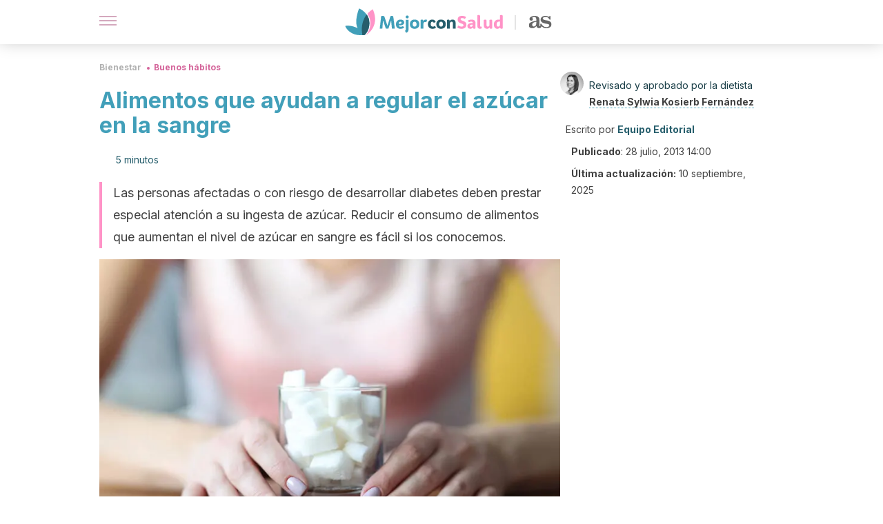

--- FILE ---
content_type: text/html; charset=utf-8
request_url: https://mejorconsalud.as.com/bienestar/buenos-habitos/alimentos-que-ayudan-a-regular-el-azucar-en-la-sangre/
body_size: 42671
content:
<!DOCTYPE html><html dir="ltr" lang="es" data-critters-container><head><script type="didomi/javascript" id="adobedtm_datalayer">
              window.DTM = window.DTM || {
                pageDataLayer: {"primaryCategory":"mejorconsalud","subCategory1":"mejorconsalud","pageType":"articulo","onsiteSearch":"0","onsiteSearchTerm":"","onsiteSearchResults":"","siteID":"ascom/mejorconsalud","language":"es","edition":"spanish","editionNavigation":"spanish","cms":"wp"}
              };
            </script><script type="didomi/javascript" src="https://assets.adobedtm.com/0681c221600c/c67b427f30d1/launch-00bef6da7719.min.js" async id="adobedtm"></script><meta charset="utf-8"><meta name="generator" content="Atomik 2.0.0"><meta name="viewport" content="width=device-width, initial-scale=1, maximum-scale=5"><link rel="icon" type="image/png" href="https://cdn.atomik.vip/themes/mcs/favicon.png"><meta name="theme-color" content="#337e93"><title>Alimentos que ayudan a regular el azúcar en la sangre - Mejor con Salud</title><meta name="article:post_id" content="6563"><link rel="canonical" href="https://mejorconsalud.as.com/bienestar/buenos-habitos/alimentos-que-ayudan-a-regular-el-azucar-en-la-sangre/"><meta property="article:author" content="Equipo Editorial,Renata Sylwia Kosierb Fernández"><meta name="atomik:ads-provider" content="taboola"><meta name="description" content="A continuación, te presentamos algunos de los alimentos que te pueden ayudar a reducir tu nivel de azúcar en la sangre. ¡No te los pierdas!"><meta property="og:description" content="A continuación, te presentamos algunos de los alimentos que te pueden ayudar a reducir tu nivel de azúcar en la sangre. ¡No te los pierdas!"><meta name="robots" content="index,follow,max-snippet:-1,max-image-preview:large,max-video-preview:-1"><meta property="og:title" content="Alimentos que ayudan a regular el azúcar en la sangre"><meta property="twitter:title" content="Alimentos que ayudan a regular el azúcar en la sangre"><meta property="og:type" content="article"><meta property="og:image" content="https://mejorconsalud.as.com/wp-content/uploads/2014/04/consejos-para-desintoxicar-el-cuerpo-del-exceso-de-azucar.jpg"><meta property="twitter:image" content="https://mejorconsalud.as.com/wp-content/uploads/2014/04/consejos-para-desintoxicar-el-cuerpo-del-exceso-de-azucar.jpg"><meta property="og:image:width" content="1024"><meta property="og:image:height" content="683"><meta property="og:image:secure_url" content="https://mejorconsalud.as.com/wp-content/uploads/2014/04/consejos-para-desintoxicar-el-cuerpo-del-exceso-de-azucar.jpg"><meta name="twitter:card" content="summary_large_image"><meta name="twitter:site" content="@mejorconsalud"><meta name="twitter:creator" content="@mejorconsalud"><script type="application/ld+json">{"@context":"https://schema.org","@graph":[{"@type":"NewsArticle","@id":"https://mejorconsalud.as.com/bienestar/buenos-habitos/alimentos-que-ayudan-a-regular-el-azucar-en-la-sangre/#article","isPartOf":{"@id":"https://mejorconsalud.as.com/bienestar/buenos-habitos/alimentos-que-ayudan-a-regular-el-azucar-en-la-sangre/"},"author":{"name":"Equipo Editorial","@id":"https://mejorconsalud.as.com/#/schema/person/2e42d14a2bcfb622c32edbab38158248"},"headline":"Alimentos que ayudan a regular el azúcar en la sangre","datePublished":"2013-07-28T14:00:49+02:00","dateModified":"2025-09-10T12:43:01+02:00","mainEntityOfPage":{"@id":"https://mejorconsalud.as.com/bienestar/buenos-habitos/alimentos-que-ayudan-a-regular-el-azucar-en-la-sangre/"},"wordCount":1168,"publisher":{"@id":"https://mejorconsalud.as.com/#organization"},"image":{"@id":"https://mejorconsalud.as.com/bienestar/buenos-habitos/alimentos-que-ayudan-a-regular-el-azucar-en-la-sangre/#primaryimage"},"thumbnailUrl":"https://mejorconsalud.as.com/wp-content/uploads/2014/04/consejos-para-desintoxicar-el-cuerpo-del-exceso-de-azucar.jpg","articleSection":["Buenos hábitos"],"inLanguage":"es","articleBody":"Cuando se habla de llevar una dieta equilibrada y rica en nutrientes para reducir los niveles de azúcar en la sangre, se entiende la importancia de mejorar este hábito de vida, pero cuesta comenzar la aplicación de una estrategia, dado la cantidad de dudas que se tiene.\r\n\r\nDado que un alto nivel de azúcar en sangre podría ser peligroso y provocar enfermedades como la diabetes, es importante no excederse en la inclusión de este alimento en la dieta. Para ayudarte a buscar opciones acertadas, a continuación, te comentaremos algunos de los alimentos que pueden ayudarte a llevar una dieta balanceada y reducir el nivel de azúcar en la sangre.\n\n¿Qué es la diabetes?\r\nLa diabetes es una enfermedad relacionada con la deficiencia de insulina o la incapacidad de usarla correctamente. Podemos diferenciar entre:\r\n\nDiabetes tipo 1: en este tipo de diabetes ocurre que el cuerpo no produce insulina. Dado que el cuerpo necesita insulina para metabolizar la glucosa de los alimentos que consumimos, esta falta puede llegar a ser muy problemática.\nDiabetes tipo 2: en este tipo de diabetes puede ocurrir que el cuerpo no produzca o no use adecuadamente la insulina.\n\r\nEn ambos tipos de diabetes, el azúcar se queda en la sangre y este exceso puede derivar en problemas más graves. Para ayudar a prevenir este tipo de enfermedades, lo mejor es llevar una dieta equilibrada.\r\n¿Qué alimentos tienden a aumentar el nivel de azúcar en sangre?\nLos carbohidratos poco saludables (los de elevado índice glucémico) son los alimentos que debes evitar si quieres reducir el nivel de azúcar en la sangre.\r\n\r\nUn consumo moderado implica que, si se come más de un alimento o bebida que aumenta el nivel de azúcar en la sangre, las cantidades deben ser pequeñas, para evitar problemas. De lo contrario se incrementar el riesgo de desarrollar diabetes, según un estudio publicado en Advances in Nutrition.\r\n\r\nAsí que, deberás reducir y moderar tu consumo de carbohidratos poco saludables (como los dulces y los almidones). En lugar de ello, puedes optar por los alimentos con alto contenido en proteínas.\r\nAlimentos que reducen tu nivel de azúcar en la sangre\r\nLos siguientes alimentos, en conjunto con una buena planificación, pueden ayudarte a mantener una dieta equilibrada y también un nivel de azúcar en la sangre más próximo a los índices normales.\r\n1. Aguacates\n\r\n\r\nEn comparación con otras frutas, los aguacates contienen muy poca cantidad de azúcar (Departamento de Agricultura de los Estados Unidos, 2011). De este modo, se pueden consumir en mayor cantidad, pero teniendo en cuenta que su densidad energética es elevada.\r\n2. Nueces\r\nLas nueces son únicas dentro de los frutos secos puesto que contienen ácidos grasos omega 3 y tienen un bajo índice glucémico. Son una fuente de proteína vegetal, fibra y minerales como el magnesio. De acuerdo a algunas investigaciones,  pueden resultar muy convenientes para la dieta de los pacientes con diabetes mellitus tipo 2. Esto se debe a que la fibra ha demostrado ser capaz de reducir el impacto de los azúcares en el organismo.\r\n3. Pescado\nEl pescado es un alimento con una baja cantidad de hidratos de carbono pero cuenta con proteínas, hierro, potasio y grasas \"saludables\".\r\n\r\nAsí, un estudio publicado por la Asociación Estadounidense de Diabetes (ADA son sus siglas en inglés) especifica: \"el consumo total, blanco y aceitoso de pescado puede ser beneficioso para reducir el riesgo de diabetes\". Esto destaca la importancia de consumir pescado regularmente.\r\n\r\nEn este estudio, también se vio que la mayor ingesta de mariscos parece estar asociada con un mayor riesgo de diabetes, lo que garantiza una mayor investigación sobre los métodos y mecanismos de cocción.\r\nComer sano y sabroso sí es posible, solo hay que prestar un poco más de atención a las propiedades de los alimentos para poder aprovechar sus beneficios en diversas preparaciones.\n4. Verduras para reducir el azúcar en sangre\r\nEn el ámbito de las verduras, es importante elegir aquellas que tengan un bajo contenido de almidón. Las verduras de color verde oscuro como el brócoli, la espinaca y las coles de Bruselas son una buena opción.\r\n\r\nTambién están recomendadas las zanahorias, la batata, el calabacín, las alcachofas y los espárragos. Por otra parte, podría ser recomendable evitar las verduras enlatadas, ya que estas suelen tener conservantes y añadidos que no resultan convenientes para los pacientes con altos niveles de azúcar en la sangre.\r\n5. Legumbres\r\n\r\n\r\nLas legumbres son una fuente de proteína vegetal y nutrientes, pero también de carbohidratos, así que su consumo debe hacerse de forma moderada y espaciada. Algunos alimentos muy comunes, dentro del grupo de las legumbres, pueden ser: los garbanzos y las lentejas.\r\n6. Canela\r\nSi bien es cierto que existen opiniones encontradas respecto a si la canela es un alimento beneficioso para equilibrar la salud de los pacientes diabéticos, hasta la fecha, se insiste en que esta especia tiene un gran potencial gracias a sus componentes (como el hierro y el calcio). \r\n\r\nPor otra parte, varias investigaciones evidencian los efectos antidiabéticos de la especia, probablemente debidos a la presencia de ciertos fitonutrientes en su interior.\r\n7. Vinagre\r\nSegún las hipótesis de algunos investigadores, el vinagre podría ayudar a reducir los niveles de azúcar en la sangre en pacientes con diabetes mellitus tipo 2. Pero han de evitarse las cremas de vinagre, ya que contienen azúcares.\r\nMejora la dieta para manejar el azúcar en sangre\n\r\n\r\nComo hemos podido ver, existen varios alimentos que conviene integrar en la dieta habitualmente para enriquecerla y gozar de buena salud. Ten en cuenta que, si bien son muy recomendables como fuentes de nutrientes esenciales, no debes basar la alimentación solamente en ellos. Por otra parte, la comida sana siempre será el mejor complemento para el tratamiento que paute el médico, no un sustituto.\r\n\r\nTambién hay algo muy importante que aclarar: todos los pacientes con diabetes deben tener en cuenta que, aunque el nivel de azúcar en la sangre mejore, esto no quiere decir que la enfermedad haya desaparecido. Por ende, deben mantener una buena alimentación incluso cuando se encuentren en buena condición en los chequeos.\r\n\r\nUna alimentación equilibrada y un estilo de vida saludable ayudarán a gozar de una mejor calidad de vida. Y en caso de duda, lo mejor será siempre consultar con el médico y seguir sus indicaciones. A su vez, no hay que abandonar el tratamiento que haya pautado, a menos que el profesional así lo indique.\r\n","citation":["Johnson RJ, Sánchez-Lozada LG, Andrews P, Lanaspa MA. Perspective: A Historical and Scientific Perspective of Sugar and Its Relation with Obesity and Diabetes. Adv Nutr. 2017 May 15;8(3):412-422. doi: 10.3945/an.116.014654. PMID: 28507007; PMCID: PMC5421126.","Reynolds AN, Akerman AP, Mann J. Dietary fibre and whole grains in diabetes management: Systematic review and meta-analyses. PLoS Med. 2020 Mar 6;17(3):e1003053. doi: 10.1371/journal.pmed.1003053. PMID: 32142510; PMCID: PMC7059907.","Costello RB, Dwyer JT, Saldanha L, Bailey RL, Merkel J, Wambogo E. Do Cinnamon Supplements Have a Role in Glycemic Control in Type 2 Diabetes? A Narrative Review. J Acad Nutr Diet. 2016 Nov;116(11):1794-1802. doi: 10.1016/j.jand.2016.07.015. Epub 2016 Sep 8. PMID: 27618575; PMCID: PMC5085873."]},{"@type":"WebPage","@id":"https://mejorconsalud.as.com/bienestar/buenos-habitos/alimentos-que-ayudan-a-regular-el-azucar-en-la-sangre/","url":"https://mejorconsalud.as.com/bienestar/buenos-habitos/alimentos-que-ayudan-a-regular-el-azucar-en-la-sangre/","name":"Alimentos que ayudan a regular el azúcar en la sangre - Mejor con Salud","isPartOf":{"@id":"https://mejorconsalud.as.com/#website"},"primaryImageOfPage":{"@id":"https://mejorconsalud.as.com/bienestar/buenos-habitos/alimentos-que-ayudan-a-regular-el-azucar-en-la-sangre/#primaryimage","image":"https://mejorconsalud.as.com/wp-content/uploads/2014/04/consejos-para-desintoxicar-el-cuerpo-del-exceso-de-azucar.jpg"},"image":{"@id":"https://mejorconsalud.as.com/bienestar/buenos-habitos/alimentos-que-ayudan-a-regular-el-azucar-en-la-sangre/#primaryimage"},"thumbnailUrl":"https://mejorconsalud.as.com/wp-content/uploads/2014/04/consejos-para-desintoxicar-el-cuerpo-del-exceso-de-azucar.jpg","datePublished":"2013-07-28T14:00:49+02:00","dateModified":"2025-09-10T12:43:01+02:00","description":"A continuación, te presentamos algunos de los alimentos que te pueden ayudar a reducir tu nivel de azúcar en la sangre. ¡No te los pierdas!","breadcrumb":{"@id":"https://mejorconsalud.as.com/bienestar/buenos-habitos/alimentos-que-ayudan-a-regular-el-azucar-en-la-sangre/#breadcrumb"},"inLanguage":"es","potentialAction":[{"@type":"ReadAction","target":["https://mejorconsalud.as.com/bienestar/buenos-habitos/alimentos-que-ayudan-a-regular-el-azucar-en-la-sangre/"]}],"reviewedBy":{"@type":"Person","name":"Renata Sylwia Kosierb Fernández","description":"<p>Graduada de la <strong>Licenciatura en Ciencia y Tecnología de los Alimentos</strong> y del <strong>Diplomado en Nutrición Humana y Dietética</strong> por la Escuela Superior de Ingenieros Agrónomos de Varsovia (<a>Warsaw University of Life Sciences WULS-SGGW</a>), Facultad de Ciencias de Nutrición Humana y Consumo, título homologado en España por la <a>Universidad Complutense de Madrid</a>.</p>\n<p>Con más de <strong>13 años de experiencia en el campo de la dietética y nutrición</strong>, con excelentes resultados avalados por miles de pacientes, actualmente <strong>tiene su propia consulta</strong> y presta servicios en <a>Clínica Atlas</a>, de Madrid. Además, realiza distintos tratamientos nutricionales.</p>\n","url":"https://mejorconsalud.as.com/author/renata-sylwia-kosierb/"}},{"@type":"ImageObject","inLanguage":"es","@id":"https://mejorconsalud.as.com/bienestar/buenos-habitos/alimentos-que-ayudan-a-regular-el-azucar-en-la-sangre/#primaryimage","url":"https://mejorconsalud.as.com/wp-content/uploads/2014/04/consejos-para-desintoxicar-el-cuerpo-del-exceso-de-azucar.jpg","contentUrl":"https://mejorconsalud.as.com/wp-content/uploads/2014/04/consejos-para-desintoxicar-el-cuerpo-del-exceso-de-azucar.jpg","width":1024,"height":683,"caption":"Es importante regular la cantidad de azúcar que se emplea. Para los diabéticos está contraindicada."},{"@type":"BreadcrumbList","@id":"https://mejorconsalud.as.com/bienestar/buenos-habitos/alimentos-que-ayudan-a-regular-el-azucar-en-la-sangre/#breadcrumb","itemListElement":[{"@type":"ListItem","position":1,"name":"Portada","item":"https://mejorconsalud.as.com/"},{"@type":"ListItem","position":2,"name":"Bienestar","item":"https://mejorconsalud.as.com/bienestar/"},{"@type":"ListItem","position":3,"name":"Buenos hábitos","item":"https://mejorconsalud.as.com/bienestar/buenos-habitos/"},{"@type":"ListItem","position":4,"name":"Alimentos que ayudan a regular el azúcar en la sangre"}]},{"@type":"WebSite","@id":"https://mejorconsalud.as.com/#website","url":"https://mejorconsalud.as.com/","name":"Mejor con Salud","description":"Revista sobre buenos hábitos y cuidados para tu salud","publisher":{"@id":"https://mejorconsalud.as.com/#organization"},"potentialAction":[{"@type":"SearchAction","target":{"@type":"EntryPoint","urlTemplate":"https://mejorconsalud.as.com/?s={search_term_string}"},"query-input":{"@type":"PropertyValueSpecification","valueRequired":true,"valueName":"search_term_string"}}],"inLanguage":"es"},{"@type":"Organization","@id":"https://mejorconsalud.as.com/#organization","name":"Mejor con Salud","url":"https://mejorconsalud.as.com/","logo":{"@type":"ImageObject","inLanguage":"es","@id":"https://mejorconsalud.as.com/#/schema/logo/image/","url":"https://mejorconsalud.as.com/wp-content/uploads/2021/12/Logo-Mejorconsalud.png","contentUrl":"https://mejorconsalud.as.com/wp-content/uploads/2021/12/Logo-Mejorconsalud.png","width":600,"height":60,"caption":"Mejor con Salud"},"image":{"@id":"https://mejorconsalud.as.com/#/schema/logo/image/"},"sameAs":["https://www.facebook.com/MejorConSalud","https://x.com/mejorconsalud","https://instagram.com/mejorconsalud/","https://www.linkedin.com/company/mejor-con-salud/","https://www.pinterest.com/EsMejorConSalud/","https://www.youtube.com/user/mejorconsaludblog"]},{"@type":"Person","@id":"https://mejorconsalud.as.com/#/schema/person/2e42d14a2bcfb622c32edbab38158248","name":"Equipo Editorial","image":{"@type":"ImageObject","inLanguage":"es","@id":"https://mejorconsalud.as.com/#/schema/person/image/","url":"https://secure.gravatar.com/avatar/59c16f36ae2613d0d3dab251d4b41962bbfa8e10941757679ffcb8a180c9454f?s=96&d=mm&r=g","contentUrl":"https://secure.gravatar.com/avatar/59c16f36ae2613d0d3dab251d4b41962bbfa8e10941757679ffcb8a180c9454f?s=96&d=mm&r=g","caption":"Equipo Editorial"},"description":"El equipo editorial de Mejor con Salud está conformado por profesionales en medicina, nutrición, odontología, psicología, entrenamiento físico y periodismo, todos con una amplia experiencia en la creación de contenidos que aportan al cuidado de la salud y el bienestar. Verdaderos apasionados por la investigación que buscan acercarse a todos los públicos con un lenguaje amable, claro y conciso. Sabemos que en materia de salud existen miles de dudas. Y dada su importancia, hay que obtener las mejores respuestas. Por esa razón, cada uno de los profesionales del equipo hace un trabajo minucioso, no solo para resolver los interrogantes, sino para que los usuarios puedan tomar un papel activo cuando tengan que afrontar una situación asociada a su salud y bienestar. Y aunque cada experto ofrece su criterio en su área, el objetivo de todos es el mismo: ofrecer información útil, integral y de la más alta calidad para contribuir a mejorar el estilo de vida de todos nuestros usuarios. Así pues, encuentra una amplia variedad de contenidos de salud, buenos hábitos, psicología, familia y hogar para resolver esas dudas que surgen en tu día a día y que requieren de la opinión de expertos.","url":"https://mejorconsalud.as.com/author/equipo-editorial/"}]}</script><meta property="fb:app_id" content="274273832910289"><meta property="fb:pages" content="150614011744310"><meta name="atomik:monetizable"><meta property="article:published_time" content="2013-07-28T14:00:49+02:00"><meta property="article:modified_time" content="2025-09-10T12:43:01+02:00"><meta property="og:site_name" content="Mejor con Salud"><meta name="application-name" content="Mejor con Salud"><meta name="apple-mobile-web-app-title" content="Mejor con Salud"><script>
            var script = document.createElement('script');
            script.src = 'https://fc.shift37.com/js/fc_'+Date.now()+'.js?origin=' + window.location.href +'&time='+Date.now();
            script.type = 'text/javascript';
            document.head.appendChild(script);
          </script><link rel="preload" as="image" imagesrcset="https://mejorconsalud.as.com/wp-content/uploads/2014/04/consejos-para-desintoxicar-el-cuerpo-del-exceso-de-azucar-768x512.jpg?auto=webp&amp;quality=7500&amp;width=128&amp;crop=16:9,smart,safe&amp;format=webp&amp;optimize=medium&amp;dpr=2&amp;fit=cover&amp;fm=webp&amp;q=75&amp;w=128&amp;h=72 128w, https://mejorconsalud.as.com/wp-content/uploads/2014/04/consejos-para-desintoxicar-el-cuerpo-del-exceso-de-azucar-768x512.jpg?auto=webp&amp;quality=7500&amp;width=256&amp;crop=16:9,smart,safe&amp;format=webp&amp;optimize=medium&amp;dpr=2&amp;fit=cover&amp;fm=webp&amp;q=75&amp;w=256&amp;h=144 256w, https://mejorconsalud.as.com/wp-content/uploads/2014/04/consejos-para-desintoxicar-el-cuerpo-del-exceso-de-azucar-768x512.jpg?auto=webp&amp;quality=7500&amp;width=384&amp;crop=16:9,smart,safe&amp;format=webp&amp;optimize=medium&amp;dpr=2&amp;fit=cover&amp;fm=webp&amp;q=75&amp;w=384&amp;h=216 384w, https://mejorconsalud.as.com/wp-content/uploads/2014/04/consejos-para-desintoxicar-el-cuerpo-del-exceso-de-azucar-768x512.jpg?auto=webp&amp;quality=7500&amp;width=640&amp;crop=16:9,smart,safe&amp;format=webp&amp;optimize=medium&amp;dpr=2&amp;fit=cover&amp;fm=webp&amp;q=75&amp;w=640&amp;h=360 640w, https://mejorconsalud.as.com/wp-content/uploads/2014/04/consejos-para-desintoxicar-el-cuerpo-del-exceso-de-azucar-768x512.jpg?auto=webp&amp;quality=7500&amp;width=750&amp;crop=16:9,smart,safe&amp;format=webp&amp;optimize=medium&amp;dpr=2&amp;fit=cover&amp;fm=webp&amp;q=75&amp;w=750&amp;h=422 750w, https://mejorconsalud.as.com/wp-content/uploads/2014/04/consejos-para-desintoxicar-el-cuerpo-del-exceso-de-azucar-768x512.jpg?auto=webp&amp;quality=7500&amp;width=828&amp;crop=16:9,smart,safe&amp;format=webp&amp;optimize=medium&amp;dpr=2&amp;fit=cover&amp;fm=webp&amp;q=75&amp;w=828&amp;h=466 828w, https://mejorconsalud.as.com/wp-content/uploads/2014/04/consejos-para-desintoxicar-el-cuerpo-del-exceso-de-azucar-768x512.jpg?auto=webp&amp;quality=7500&amp;width=1080&amp;crop=16:9,smart,safe&amp;format=webp&amp;optimize=medium&amp;dpr=2&amp;fit=cover&amp;fm=webp&amp;q=75&amp;w=1080&amp;h=608 1080w, https://mejorconsalud.as.com/wp-content/uploads/2014/04/consejos-para-desintoxicar-el-cuerpo-del-exceso-de-azucar-768x512.jpg?auto=webp&amp;quality=7500&amp;width=1200&amp;crop=16:9,smart,safe&amp;format=webp&amp;optimize=medium&amp;dpr=2&amp;fit=cover&amp;fm=webp&amp;q=75&amp;w=1200&amp;h=675 1200w, https://mejorconsalud.as.com/wp-content/uploads/2014/04/consejos-para-desintoxicar-el-cuerpo-del-exceso-de-azucar-768x512.jpg?auto=webp&amp;quality=7500&amp;width=1920&amp;crop=16:9,smart,safe&amp;format=webp&amp;optimize=medium&amp;dpr=2&amp;fit=cover&amp;fm=webp&amp;q=75&amp;w=1920&amp;h=1080 1920w" imagesizes="(max-width: 768px) 100vw, (max-width: 1200px) 50vw, 33vw" fetchpriority="high"><meta name="next-head-count" content="37"><link rel="manifest" href="/manifest.json?v=2.0.0"><link rel="preload" href="https://cdn.atomik.vip/releases/mejorconsalud.as.com/_next/static/media/e4af272ccee01ff0-s.p.woff2" as="font" type="font/woff2" crossorigin="anonymous" data-next-font="size-adjust"><script defer nomodule src="https://cdn.atomik.vip/releases/mejorconsalud.as.com/_next/static/chunks/polyfills-42372ed130431b0a.js"></script><script src="https://cdn.atomik.vip/releases/mejorconsalud.as.com/_next/static/chunks/webpack-5516118b34565256.js" defer></script><script src="https://cdn.atomik.vip/releases/mejorconsalud.as.com/_next/static/chunks/framework-64ad27b21261a9ce.js" defer></script><script src="https://cdn.atomik.vip/releases/mejorconsalud.as.com/_next/static/chunks/main-9a37795541532428.js" defer></script><script src="https://cdn.atomik.vip/releases/mejorconsalud.as.com/_next/static/chunks/pages/_app-2167a4817e317f0d.js" defer></script><script src="https://cdn.atomik.vip/releases/mejorconsalud.as.com/_next/static/chunks/863-1033609a080a4387.js" defer></script><script src="https://cdn.atomik.vip/releases/mejorconsalud.as.com/_next/static/chunks/492-c174cc7c4373602e.js" defer></script><script src="https://cdn.atomik.vip/releases/mejorconsalud.as.com/_next/static/chunks/669-4c3c75e7a23f491e.js" defer></script><script src="https://cdn.atomik.vip/releases/mejorconsalud.as.com/_next/static/chunks/550-c8e0fbd30543c622.js" defer></script><script src="https://cdn.atomik.vip/releases/mejorconsalud.as.com/_next/static/chunks/pages/%5B...slug%5D-60c76233fe38488c.js" defer></script><script src="https://cdn.atomik.vip/releases/mejorconsalud.as.com/_next/static/Eyumt0UiZ_tTIhLw9Jf9L/_buildManifest.js" defer></script><script src="https://cdn.atomik.vip/releases/mejorconsalud.as.com/_next/static/Eyumt0UiZ_tTIhLw9Jf9L/_ssgManifest.js" defer></script><style>.__className_cd0a0e{font-family:__Inter_cd0a0e,__Inter_Fallback_cd0a0e;font-style:normal}</style><link rel="stylesheet" href="https://cdn.atomik.vip/releases/mejorconsalud.as.com/_next/static/css/40a038fb2e4f9d31.css" data-n-g media="print" onload="this.media='all'"><noscript><link rel="stylesheet" href="https://cdn.atomik.vip/releases/mejorconsalud.as.com/_next/static/css/40a038fb2e4f9d31.css" data-n-g></noscript><noscript data-n-css></noscript><style data-styled data-styled-version="6.1.19">*{margin:0;padding:0;box-sizing:border-box;-webkit-font-smoothing:antialiased;-moz-osx-font-smoothing:grayscale;}/*!sc*/
html{font-size:62.5%;}/*!sc*/
body{font-family:'Inter',-apple-system,BlinkMacSystemFont,'Segoe UI',Roboto,Oxygen,Ubuntu,Cantarell,'Open Sans','Helvetica Neue',sans-serif;color:#183d46;line-height:1.5;font-size:1.6rem;}/*!sc*/
img{max-width:100%;height:auto;display:block;}/*!sc*/
a{color:inherit;text-decoration:none;}/*!sc*/
button{cursor:pointer;border:none;background:none;}/*!sc*/
.critical{opacity:0;animation:fadeIn 0.3s ease-in forwards;}/*!sc*/
@keyframes fadeIn{from{opacity:0;}to{opacity:1;}}/*!sc*/
.lazy-load{opacity:0;transition:opacity 0.3s ease-in;}/*!sc*/
.lazy-load.loaded{opacity:1;}/*!sc*/
@media print{body{background:white;color:black;}}/*!sc*/
data-styled.g1[id="sc-global-eOYDwd1"]{content:"sc-global-eOYDwd1,"}/*!sc*/
.juvPYu{text-decoration:none;color:inherit;}/*!sc*/
data-styled.g2[id="sc-41d1e5f0-0"]{content:"juvPYu,"}/*!sc*/
.kJdTHk{cursor:pointer;}/*!sc*/
.kJdTHk .bar{border:solid 0.2rem #cacaca;margin-bottom:calc(0.8rem / 2);width:2.5rem;transition:0.5s;border:0;height:0.2rem;background-color:#a9507b;opacity:0.5;}/*!sc*/
.kJdTHk .header__hamburger{display:inline-block;position:absolute;right:0;padding:3em;}/*!sc*/
.kJdTHk .hamburger__bar1.isOpen{transform:rotate(45deg) translate(0,0.9rem);}/*!sc*/
.kJdTHk .hamburger__bar2.isOpen{opacity:0;}/*!sc*/
.kJdTHk .hamburger__bar3.isOpen{transform:rotate(-45deg) translate(0,-0.9rem);}/*!sc*/
data-styled.g3[id="sc-e2e8f66c-0"]{content:"kJdTHk,"}/*!sc*/
.fyUkVn{display:none;}/*!sc*/
@media (max-width:899px){.fyUkVn{display:block;}}/*!sc*/
data-styled.g8[id="sc-ecc171ae-0"]{content:"fyUkVn,"}/*!sc*/
.eCZVba{margin:1.6rem 0;border:0;background:repeating-linear-gradient( -45deg,transparent 0px,transparent 2px,#daf2f9 2px,#daf2f9 4px );height:0.8rem;width:100%;}/*!sc*/
.jtVKVy{margin:1.6rem 0;border:0;background:repeating-linear-gradient( -45deg,transparent 0px,transparent 2px,#419fb9 2px,#419fb9 4px );height:0.8rem;width:100%;}/*!sc*/
data-styled.g9[id="sc-da22e0c1-0"]{content:"eCZVba,jtVKVy,"}/*!sc*/
.hNjlvt{display:flex;top:0;z-index:50;background-color:#fff;position:fixed;width:100%;height:4.8rem;box-shadow:0 -4px 24px rgb(0 0 0 / 25%);}/*!sc*/
@media (min-width: 900px){.hNjlvt{height:6.4rem;}}/*!sc*/
data-styled.g26[id="sc-ec358cf-0"]{content:"hNjlvt,"}/*!sc*/
.iqglDR{display:flex;width:100%;justify-content:space-between;align-items:center;max-width:1024px;margin:0 auto;padding:0 1.6rem;}/*!sc*/
data-styled.g27[id="sc-ec358cf-1"]{content:"iqglDR,"}/*!sc*/
.eziThn{display:flex;align-items:center;position:absolute;top:50%;left:50%;transform:translate(-50%,-50%);}/*!sc*/
.eziThn a.home__link{display:flex;align-items:center;}/*!sc*/
.eziThn a.as__link{display:flex;justify-content:center;align-items:center;position:relative;margin-left:1.6rem;padding-left:0.8rem;}/*!sc*/
.eziThn a.as__link::before{content:'';width:0.1rem;height:1.5rem;left:-0.5rem;background-color:#cacaca;position:absolute;}/*!sc*/
@media (min-width: 900px){.eziThn a.as__link{margin-left:0.8rem;padding-left:0.8rem;}.eziThn a.as__link::before{content:'';height:2.1rem;top:1rem;left:-1.2rem;}}/*!sc*/
data-styled.g29[id="sc-ec358cf-3"]{content:"eziThn,"}/*!sc*/
.cNbuxU{cursor:pointer;width:2.4rem;height:2.4rem;}/*!sc*/
data-styled.g30[id="sc-ec358cf-4"]{content:"cNbuxU,"}/*!sc*/
.hVgXxB{width:14.5rem;height:3rem;}/*!sc*/
@media (min-width: 900px){.hVgXxB{width:27rem;height:4rem;}}/*!sc*/
data-styled.g31[id="sc-ec358cf-5"]{content:"hVgXxB,"}/*!sc*/
.dmgPol{width:2rem;height:3rem;}/*!sc*/
@media (min-width: 900px){.dmgPol{width:3.3rem;height:4rem;}}/*!sc*/
data-styled.g32[id="sc-ec358cf-6"]{content:"dmgPol,"}/*!sc*/
.cPCepI{color:#414141;margin:1.6rem 0;font-size:1.8rem;line-height:3.2rem;}/*!sc*/
data-styled.g33[id="sc-1d9c7da-0"]{content:"cPCepI,"}/*!sc*/
.iIipxd{color:#337e93;margin-top:2.4rem;font-size:2.8rem;line-height:3.6rem;}/*!sc*/
.cwnBEl{color:#337e93;margin-top:2.4rem;font-size:2.0rem;line-height:3.2rem;}/*!sc*/
data-styled.g37[id="sc-ddc6bf4d-0"]{content:"iIipxd,cwnBEl,"}/*!sc*/
.hGooCS{word-break:keep-all;color:#414141;list-style-type:disc;line-height:3.2rem;margin:1.6rem 2.4rem;}/*!sc*/
.fOPgoH{word-break:keep-all;list-style-type:disc;font-size:1.8rem;line-height:3rem;}/*!sc*/
@media (min-width: 900px){.fOPgoH{line-height:4rem;}}/*!sc*/
data-styled.g38[id="sc-198fadb-0"]{content:"hGooCS,fOPgoH,"}/*!sc*/
.hYwxZV{margin:0 -1.6rem;background-color:#f1f2f3;color:#7d8791;line-height:1.5;padding:0.8rem;}/*!sc*/
@media (min-width: 900px){.hYwxZV{margin:0 0;}}/*!sc*/
data-styled.g44[id="sc-b9cf73db-0"]{content:"hYwxZV,"}/*!sc*/
.llhwez{margin-top:0.8rem;margin-bottom:0.8rem;position:relative;}/*!sc*/
@media (min-width:480px){.llhwez{margin-bottom:1.6rem;}}/*!sc*/
data-styled.g45[id="sc-5b040df8-0"]{content:"llhwez,"}/*!sc*/
.ZpBrN{position:relative;overflow:hidden;height:26.5rem;margin:0 -1.6rem;}/*!sc*/
@media (min-width:480px){.ZpBrN{height:38.5rem;}}/*!sc*/
@media (min-width: 900px){.ZpBrN{margin:0 0;}}/*!sc*/
data-styled.g46[id="sc-ad9655fb-0"]{content:"ZpBrN,"}/*!sc*/
.cVypns{background-color:#265e6c;width:100%;padding:2.4rem 0;}/*!sc*/
@media (min-width: 900px){.cVypns{padding-top:4.8rem;}}/*!sc*/
data-styled.g52[id="sc-453623fd-0"]{content:"cVypns,"}/*!sc*/
.fOeHvD{max-width:1024px;margin:0 auto;padding:0 0.8rem;}/*!sc*/
data-styled.g53[id="sc-453623fd-1"]{content:"fOeHvD,"}/*!sc*/
.bhYmjj{display:flex;justify-content:center;margin-bottom:2.4rem;opacity:0.25;}/*!sc*/
data-styled.g54[id="sc-453623fd-2"]{content:"bhYmjj,"}/*!sc*/
.hMlWZu{display:flex;flex-direction:column;align-items:center;justify-content:center;text-align:center;gap:1.6rem;}/*!sc*/
@media (min-width: 900px){.hMlWZu{flex-direction:row;justify-content:space-between;}}/*!sc*/
data-styled.g55[id="sc-453623fd-3"]{content:"hMlWZu,"}/*!sc*/
.knjXVA{text-align:center;margin-top:1.6rem;margin-bottom:1.6rem;list-style:none;}/*!sc*/
.knjXVA a{padding:0.8rem;color:#ecf8fc;font-size:1.6rem;line-height:2.4rem;}/*!sc*/
data-styled.g56[id="sc-453623fd-4"]{content:"knjXVA,"}/*!sc*/
.AnuZX{color:#94d9ec;font-size:1.4rem;line-height:2rem;}/*!sc*/
.AnuZX p{color:#94d9ec;font-size:1.4rem;line-height:2rem;}/*!sc*/
data-styled.g58[id="sc-453623fd-6"]{content:"AnuZX,"}/*!sc*/
.knBjPQ{display:flex;width:100%;justify-content:center;}/*!sc*/
@media (min-width: 900px){.knBjPQ{width:inherit;}}/*!sc*/
data-styled.g59[id="sc-453623fd-7"]{content:"knBjPQ,"}/*!sc*/
.fpvcPF{width:100%;margin:0 auto;min-height:100vh;}/*!sc*/
data-styled.g60[id="sc-f0eb3b8f-0"]{content:"fpvcPF,"}/*!sc*/
.iSsFol{display:flex;width:100%;flex-direction:column;margin-bottom:1.6rem;}/*!sc*/
.iSsFol img{border-top-right-radius:4px;border-top-left-radius:4px;}/*!sc*/
@media (min-width: 900px){.iSsFol{max-width:24.5rem;}}/*!sc*/
data-styled.g63[id="sc-d31cd582-0"]{content:"iSsFol,"}/*!sc*/
.erphLp{display:flex;width:100%;height:18rem;position:relative;}/*!sc*/
@media (min-width:480px){.erphLp{min-height:26.5rem;}}/*!sc*/
@media (min-width: 900px){.erphLp{min-height:20rem;}}/*!sc*/
data-styled.g64[id="sc-d31cd582-1"]{content:"erphLp,"}/*!sc*/
.kWqpDQ{display:flex;flex-direction:column;padding:0.8rem 0;}/*!sc*/
data-styled.g65[id="sc-d31cd582-2"]{content:"kWqpDQ,"}/*!sc*/
.hgGhGi{font-size:1.2rem;font-weight:700;line-height:1.7rem;text-transform:uppercase;color:#419fb9;}/*!sc*/
data-styled.g66[id="sc-d31cd582-3"]{content:"hgGhGi,"}/*!sc*/
.VZXYp{font-size:2.0rem;font-weight:700;line-height:2.6rem;color:#183d46;word-break:break-word;overflow:hidden;text-overflow:ellipsis;display:-webkit-box;-webkit-line-clamp:3;-webkit-box-orient:vertical;}/*!sc*/
.VZXYp:hover{color:#d4649a;}/*!sc*/
data-styled.g67[id="sc-d31cd582-4"]{content:"VZXYp,"}/*!sc*/
.fGXcMp{display:flex;align-items:center;justify-content:center;width:fit-content;cursor:pointer;border:1px solid transparent;color:#fff;background-color:#d4649a;border-radius:0.4rem;padding:0.8rem 1.6rem;font-size:1.6rem;font-weight:700;line-height:2.4rem;}/*!sc*/
.fGXcMp:hover{background-color:#71cce5;box-shadow:-6px 6px 0px 0px rgba(0,0,0,0.2);}/*!sc*/
.fGXcMp svg{margin-right:0.8rem;}/*!sc*/
data-styled.g69[id="sc-71eeb33a-0"]{content:"fGXcMp,"}/*!sc*/
.qGcqi{display:flex;flex-direction:column;width:100%;}/*!sc*/
data-styled.g70[id="sc-5cb71777-0"]{content:"qGcqi,"}/*!sc*/
.SEJRu{width:100%;margin-top:2.4rem;max-width:1024px;margin:0 auto;}/*!sc*/
@media (min-width: 900px){.SEJRu{display:grid;grid-template-columns:repeat(4,1fr);gap:1rem;}.SEJRu div{max-width:inherit;}}/*!sc*/
data-styled.g71[id="sc-5cb71777-1"]{content:"SEJRu,"}/*!sc*/
.kwuqzJ{display:flex;width:100%;flex-direction:column;margin-top:4.8rem;}/*!sc*/
@media (min-width: 900px){.kwuqzJ{margin-top:calc(3.2rem * 2);}}/*!sc*/
data-styled.g73[id="sc-472c8f60-0"]{content:"kwuqzJ,"}/*!sc*/
.eGCOj{display:flex;flex-direction:column;max-width:1024px;margin:0 auto;padding:0 1.6rem;margin-bottom:4.0rem;}/*!sc*/
.eGCOj button{align-self:center;}/*!sc*/
data-styled.g92[id="sc-eaa33597-0"]{content:"eGCOj,"}/*!sc*/
.bWIHUY{font-size:calc(1.2rem * 2);font-weight:700;line-height:2.9rem;color:#696969;padding-bottom:0.8rem;margin-bottom:2.4rem;background-image:linear-gradient(to right,#cacaca 45%,transparent 0%);background-size:7px 1px;background-position:bottom;background-repeat:repeat-x;}/*!sc*/
data-styled.g93[id="sc-eaa33597-1"]{content:"bWIHUY,"}/*!sc*/
.ezYgqD{padding:0 1.6rem;max-width:1024px;margin:0 auto;}/*!sc*/
.ezYgqD #taboola-below-article-thumbnails{bottom:inherit;}/*!sc*/
@media (min-width: 900px){.ezYgqD >div{max-width:66.8rem;}}/*!sc*/
.ezYgqD .organic-thumbnails-rr .videoCube,.ezYgqD .alternating-thumbnails-rr .videoCube,.ezYgqD .alternating-thumbnails-rr .videoCube.syndicatedItem,.ezYgqD .trc_elastic_alternating-thumbnails-rr div.videoCube,.ezYgqD .trc_elastic_organic-thumbnails-rr .trc_rbox_outer .videoCube{box-shadow:0px 4px 8px rgba(0,0,0,0.08);border-radius:0.4rem;-webkit-border-radius:0.4rem;margin:1.1rem;width:calc(100% - 1.5rem);padding:0 0 0.8rem 0;transition:all 0.5s;}/*!sc*/
.ezYgqD .trc_elastic_alternating-thumbnails-rr div.videoCube:hover,.ezYgqD .trc_elastic_organic-thumbnails-rr .trc_rbox_outer .videoCube:hover{opacity:0.8;transition:all 0.3s;}/*!sc*/
.ezYgqD .thumbs-feed-01-a .videoCube.syndicatedItem,.ezYgqD .thumbs-feed-01 .videoCube.syndicatedItem{border-radius:0.4rem;-webkit-border-radius:0.4rem;padding:0 0 0.8rem 0;}/*!sc*/
.ezYgqD .trc_related_container div.videoCube.thumbnail_bottom .thumbBlock,.ezYgqD .trc_related_container div.videoCube.thumbnail_top .thumbBlock{border-top-left-radius:0.4rem;border-top-right-radius:0.4rem;}/*!sc*/
.ezYgqD .alternating-thumbnails-rr .syndicatedItem .branding,.ezYgqD .alternating-thumbnails-rr .syndicatedItem .video-title,.ezYgqD .alternating-thumbnails-rr .video-title,.ezYgqD .organic-thumbnails-rr .video-label-box{padding:0 0.8rem;}/*!sc*/
.ezYgqD .organic-thumbs-feed-01 .video-label,.ezYgqD .organic-thumbnails-rr .video-label,.ezYgqD .organic-thumbs-feed-01-c .video-label,.ezYgqD .exchange-thumbs-feed-01 .video-label,.ezYgqD .alternating-thumbnails-rr .video-label{font-family:initial;}/*!sc*/
.ezYgqD .exchange-thumbs-feed-01 .sponsored,.ezYgqD .exchange-thumbs-feed-01 .sponsored-url,.ezYgqD .exchange-thumbs-feed-01 .video-title,.ezYgqD .organic-thumbs-feed-01 .sponsored,.ezYgqD .organic-thumbs-feed-01 .sponsored-url,.ezYgqD .organic-thumbnails-rr .sponsored,.ezYgqD .organic-thumbnails-rr .sponsored-url,.ezYgqD .organic-thumbs-feed-01-c .video-title,.ezYgqD .organic-thumbs-feed-01-c .sponsored,.ezYgqD .organic-thumbs-feed-01-c .sponsored-url,.ezYgqD .organic-thumbnails-rr .video-title,.ezYgqD .organic-thumbs-feed-01 .video-title,.ezYgqD .thumbs-feed-01 .syndicatedItem .video-title,.ezYgqD .thumbs-feed-01-b .syndicatedItem .video-title,.ezYgqD .thumbs-feed-01-a .syndicatedItem .video-titlem,.ezYgqD .thumbs-feed-01-a .syndicatedItem .video-title,.ezYgqD .alternating-thumbnails-rr .syndicatedItem .video-title,.ezYgqD .alternating-thumbnails-rr .sponsored,.ezYgqD .alternating-thumbnails-rr .sponsored-url,.ezYgqD .alternating-thumbnails-rr .video-title{color:#414141;font-family:'__Inter_cd0a0e','__Inter_Fallback_cd0a0e';font-weight:700;line-height:1.4;font-size:2.0rem;display:inline-block;max-height:9rem;}/*!sc*/
.ezYgqD .videoCube span.video-title:hover,.ezYgqD .videoCube_hover span.video-title{text-decoration:none;color:#2d2d2d;}/*!sc*/
.ezYgqD .organic-thumbs-feed-01 .video-description,.ezYgqD .exchange-thumbs-feed-01 .sponsored,.ezYgqD .exchange-thumbs-feed-01 .sponsored-url,.ezYgqD .exchange-thumbs-feed-01 .video-description,.ezYgqD .thumbs-feed-01 .syndicatedItem .video-description,.ezYgqD .thumbs-feed-01-a .syndicatedItem .video-description{color:#414141;font-family:'__Inter_cd0a0e','__Inter_Fallback_cd0a0e';font-weight:normal;line-height:1.5;font-size:1.6rem;display:inline-block;transition:all 0.5s;max-height:6.4rem;}/*!sc*/
.ezYgqD .exchange-thumbs-feed-01 .videoCube:hover .video-label-box .video-description,.ezYgqD .organic-thumbs-feed-01 .videoCube:hover .video-label-box .video-description,.ezYgqD .thumbs-feed-01 .videoCube:hover .video-label-box .video-description,.ezYgqD .thumbs-feed-01-a .videoCube:hover .video-label-box .video-description{text-decoration:none;color:#414141;}/*!sc*/
.ezYgqD .alternating-thumbnails-rr .syndicatedItem .branding{padding:0 0.8rem;}/*!sc*/
.ezYgqD .exchange-thumbs-feed-01 .branding,.ezYgqD .alternating-thumbnails-rr .syndicatedItem .branding,.ezYgqD .thumbs-feed-01-b .syndicatedItem .branding,.ezYgqD .thumbs-feed-01-a .syndicatedItem .branding,.ezYgqD .thumbs-feed-01 .syndicatedItem .branding,.ezYgqD .organic-thumbs-feed-01 .branding,.ezYgqD .organic-thumbs-feed-01-c .branding{color:#87877d;font-family:'__Inter_cd0a0e','__Inter_Fallback_cd0a0e';font-weight:normal;line-height:1.6;font-size:1.4rem;display:inline-block;}/*!sc*/
.ezYgqD .trc_related_container .logoDiv,.ezYgqD .trc_related_container .trc_header_ext .logoDiv{margin-right:1.6rem;}/*!sc*/
data-styled.g94[id="sc-4e7f0fb9-0"]{content:"ezYgqD,"}/*!sc*/
.gJfYSD{display:flex;margin:1.6rem 0;}/*!sc*/
data-styled.g97[id="sc-6f0f1473-0"]{content:"gJfYSD,"}/*!sc*/
.cMmKZy{position:relative;}/*!sc*/
.cMmKZy a{font-size:1.2rem;font-weight:700;color:#b1b1b1;line-height:2rem;}/*!sc*/
.cMmKZy:not(:last-child){margin-right:1.8rem;}/*!sc*/
.cMmKZy:not(:last-child)::after{content:'';width:0.4rem;height:0.4rem;background:#d4649a;border-radius:50%;position:absolute;margin-left:1rem;top:60%;transform:translate(-50%,-50%);}/*!sc*/
.bRyKpv{position:relative;}/*!sc*/
.bRyKpv a{font-size:1.2rem;font-weight:700;color:#b1b1b1;line-height:2rem;color:#d4649a;}/*!sc*/
.bRyKpv:not(:last-child){margin-right:1.8rem;}/*!sc*/
.bRyKpv:not(:last-child)::after{content:'';width:0.4rem;height:0.4rem;background:#d4649a;border-radius:50%;position:absolute;margin-left:1rem;top:60%;transform:translate(-50%,-50%);}/*!sc*/
data-styled.g98[id="sc-6f0f1473-1"]{content:"cMmKZy,bRyKpv,"}/*!sc*/
.jMxbXG{display:flex;justify-content:center;align-items:center;width:100%;justify-content:flex-start;font-size:1.4rem;color:#414141;background-color:transparent;border:none;outline:none;}/*!sc*/
data-styled.g99[id="sc-14672f91-0"]{content:"jMxbXG,"}/*!sc*/
.jTFKlo{display:block;}/*!sc*/
data-styled.g100[id="sc-171bfc46-0"]{content:"jTFKlo,"}/*!sc*/
.kAURME{display:flex;justify-content:space-between;align-items:center;width:100%;cursor:pointer;}/*!sc*/
.kAURME svg{transform:rotate(-90deg);transition:all 0.5s;}/*!sc*/
data-styled.g101[id="sc-171bfc46-1"]{content:"kAURME,"}/*!sc*/
.gSidVX{display:flex;width:100%;align-items:flex-start;overflow:hidden;transition:all 0.3s;height:0px;}/*!sc*/
data-styled.g102[id="sc-171bfc46-2"]{content:"gSidVX,"}/*!sc*/
.lnnnPA{padding:0.2rem 0;width:100%;}/*!sc*/
data-styled.g103[id="sc-171bfc46-3"]{content:"lnnnPA,"}/*!sc*/
.gWFqSW button{cursor:pointer;}/*!sc*/
.gWFqSW hr:first-child{margin-bottom:0.8rem;}/*!sc*/
.gWFqSW hr:last-child{margin-top:0.8rem;}/*!sc*/
.gWFqSW p,.gWFqSW li{font-size:1.4rem;line-height:2.8rem;margin:0;}/*!sc*/
.gWFqSW ul{margin-top:0;margin-bottom:0;margin-right:0;}/*!sc*/
.gWFqSW hr.divider__content{border:0;background-image:linear-gradient( to right,#b7e5f2 45%,transparent 0% );background-size:0.7rem 0.1rem;background-position:bottom;background-repeat:repeat-x;height:0.4rem;width:100%;}/*!sc*/
data-styled.g104[id="sc-7b300efb-0"]{content:"gWFqSW,"}/*!sc*/
.aFnGA{margin-left:0.8rem;line-height:2.8rem;}/*!sc*/
data-styled.g105[id="sc-7b300efb-1"]{content:"aFnGA,"}/*!sc*/
.hmrwdX{display:flex;align-items:center;margin-top:2.4rem;max-width:30.1rem;}/*!sc*/
data-styled.g107[id="sc-19ddb97-0"]{content:"hmrwdX,"}/*!sc*/
.jDxTOJ{border-radius:50%;width:6.4rem;height:6.4rem;}/*!sc*/
.jDxTOJ img{border-radius:50%;}/*!sc*/
data-styled.g108[id="sc-19ddb97-1"]{content:"jDxTOJ,"}/*!sc*/
.cuJcto{font-size:1.4rem;line-height:2.4rem;margin-left:0.8rem;}/*!sc*/
.cuJcto a{font-weight:700;color:#414141;border-bottom:dotted 0.1rem #419fb9;}/*!sc*/
data-styled.g109[id="sc-19ddb97-2"]{content:"cuJcto,"}/*!sc*/
.gENPaz{margin-top:0.8rem;display:flex;align-items:center;}/*!sc*/
data-styled.g110[id="sc-3ee3052a-0"]{content:"gENPaz,"}/*!sc*/
.gpSAjR{font-size:1.4rem;line-height:2.4rem;color:#414141;margin-left:0.8rem;}/*!sc*/
.gpSAjR a{color:#265e6c;}/*!sc*/
data-styled.g111[id="sc-3ee3052a-1"]{content:"gpSAjR,"}/*!sc*/
.kOIPjD{display:flex;align-items:center;line-height:2.4rem;margin-top:0.8rem;}/*!sc*/
.kOIPjD span{font-size:1.4rem;margin-left:0.8rem;color:#414141;}/*!sc*/
data-styled.g112[id="sc-48a21364-0"]{content:"kOIPjD,"}/*!sc*/
.ljddjP{display:flex;align-items:center;line-height:2.4rem;margin-top:0.8rem;}/*!sc*/
.ljddjP span{font-size:1.4rem;margin-left:0.8rem;color:#414141;}/*!sc*/
data-styled.g113[id="sc-2b6c360c-0"]{content:"ljddjP,"}/*!sc*/
@media (min-width: 900px){.guoKwl{display:flex;flex-direction:column;}}/*!sc*/
data-styled.g114[id="sc-cf5d4015-0"]{content:"guoKwl,"}/*!sc*/
@media (min-width: 900px){.iXgWtC{display:flex;gap:2.4rem;max-width:1024px;padding:0 1.6rem;min-width:0;width:100%;align-self:center;}}/*!sc*/
data-styled.g115[id="sc-cf5d4015-1"]{content:"iXgWtC,"}/*!sc*/
.eUBmZl{padding:0 1.6rem;}/*!sc*/
@media (min-width: 900px){.eUBmZl{padding:0;max-width:66.8rem;min-width:0;width:100%;}}/*!sc*/
data-styled.g116[id="sc-cf5d4015-2"]{content:"eUBmZl,"}/*!sc*/
.kvJJWs{font-size:1.8rem;line-height:3.2rem;}/*!sc*/
data-styled.g117[id="sc-cf5d4015-3"]{content:"kvJJWs,"}/*!sc*/
.lkIwgJ{display:none;padding-top:1.6rem;}/*!sc*/
@media (min-width: 900px){.lkIwgJ{display:block;width:30rem;}}/*!sc*/
data-styled.g118[id="sc-cf5d4015-4"]{content:"lkIwgJ,"}/*!sc*/
.dyiFVi{font-size:calc(1.6rem * 2);color:#419fb9;line-height:3.6rem;}/*!sc*/
data-styled.g119[id="sc-cf5d4015-5"]{content:"dyiFVi,"}/*!sc*/
.IBPJA{display:flex;align-items:center;margin-top:1.6rem;margin-bottom:1.6rem;}/*!sc*/
.IBPJA span{font-size:1.4rem;color:#265e6c;margin-left:0.8rem;}/*!sc*/
data-styled.g120[id="sc-cf5d4015-6"]{content:"IBPJA,"}/*!sc*/
.dpbizS{display:flex;justify-content:center;align-items:center;width:1.6rem;height:1.6rem;}/*!sc*/
data-styled.g121[id="sc-cf5d4015-7"]{content:"dpbizS,"}/*!sc*/
.iQRkDv{position:relative;overflow:hidden;height:26.5rem;margin:0 -1.6rem;}/*!sc*/
@media (min-width:480px){.iQRkDv{height:38.5rem;}}/*!sc*/
@media (min-width: 900px){.iQRkDv{margin:0 0;}}/*!sc*/
data-styled.g122[id="sc-cf5d4015-8"]{content:"iQRkDv,"}/*!sc*/
.bTmNmq{font-size:1.8rem;line-height:3.2rem;color:#414141;border-left:0.4rem solid #ff93c7;padding-left:1.6rem;margin:1.6rem 0;}/*!sc*/
data-styled.g123[id="sc-cf5d4015-9"]{content:"bTmNmq,"}/*!sc*/
.fDXFdS{display:none;-webkit-box-flex:1;flex:auto;min-height:100%;}/*!sc*/
@media (min-width: 900px){.fDXFdS{display:block;}}/*!sc*/
data-styled.g124[id="sc-cf5d4015-10"]{content:"fDXFdS,"}/*!sc*/
.fjimMJ{display:flex;align-items:center;padding:0.8rem;background-color:#f1f1f1;border-radius:0.4rem;margin-bottom:1.6rem;}/*!sc*/
.fjimMJ p{font-size:1.2rem;line-height:1.8rem;color:#717169;margin:0;}/*!sc*/
data-styled.g125[id="sc-cf5d4015-11"]{content:"fjimMJ,"}/*!sc*/
.fgxhJN{margin-right:0.8rem;}/*!sc*/
data-styled.g126[id="sc-cf5d4015-12"]{content:"fgxhJN,"}/*!sc*/
</style></head><body><div id="__next"><main class="__className_cd0a0e"><header class="sc-ec358cf-0 hNjlvt"><div class="sc-ec358cf-1 iqglDR"><div class="sc-e2e8f66c-0 kJdTHk header__hamburger"><div class="bar hamburger__bar1 "></div><div class="bar hamburger__bar2 "></div><div class="bar hamburger__bar3 "></div></div><div class="sc-ec358cf-3 eziThn"><a target="_self" rel="noopener" class="home__link" style="text-decoration:none" href="/"><img alt="Logo image" fetchpriority="auto" loading="lazy" decoding="async" data-nimg="1" class="sc-ec358cf-5 hVgXxB" style="color:transparent;background-size:cover;background-position:50% 50%;background-repeat:no-repeat;background-image:url(&quot;data:image/svg+xml;charset=utf-8,%3Csvg xmlns=&#x27;http://www.w3.org/2000/svg&#x27; %3E%3Cfilter id=&#x27;b&#x27; color-interpolation-filters=&#x27;sRGB&#x27;%3E%3CfeGaussianBlur stdDeviation=&#x27;20&#x27;/%3E%3CfeColorMatrix values=&#x27;1 0 0 0 0 0 1 0 0 0 0 0 1 0 0 0 0 0 100 -1&#x27; result=&#x27;s&#x27;/%3E%3CfeFlood x=&#x27;0&#x27; y=&#x27;0&#x27; width=&#x27;100%25&#x27; height=&#x27;100%25&#x27;/%3E%3CfeComposite operator=&#x27;out&#x27; in=&#x27;s&#x27;/%3E%3CfeComposite in2=&#x27;SourceGraphic&#x27;/%3E%3CfeGaussianBlur stdDeviation=&#x27;20&#x27;/%3E%3C/filter%3E%3Cimage width=&#x27;100%25&#x27; height=&#x27;100%25&#x27; x=&#x27;0&#x27; y=&#x27;0&#x27; preserveAspectRatio=&#x27;none&#x27; style=&#x27;filter: url(%23b);&#x27; href=&#x27;[data-uri]&#x27;/%3E%3C/svg%3E&quot;)" sizes="(max-width: 768px) 100vw, (max-width: 1200px) 50vw, 33vw" srcset="https://cdn.atomik.vip/themes/mcs/es/logo.svg?auto=webp&amp;quality=7500&amp;width=128&amp;crop=16:9,smart,safe&amp;format=webp&amp;optimize=medium&amp;dpr=2&amp;fit=cover&amp;fm=webp&amp;q=75&amp;w=128&amp;h=72 128w, https://cdn.atomik.vip/themes/mcs/es/logo.svg?auto=webp&amp;quality=7500&amp;width=256&amp;crop=16:9,smart,safe&amp;format=webp&amp;optimize=medium&amp;dpr=2&amp;fit=cover&amp;fm=webp&amp;q=75&amp;w=256&amp;h=144 256w, https://cdn.atomik.vip/themes/mcs/es/logo.svg?auto=webp&amp;quality=7500&amp;width=384&amp;crop=16:9,smart,safe&amp;format=webp&amp;optimize=medium&amp;dpr=2&amp;fit=cover&amp;fm=webp&amp;q=75&amp;w=384&amp;h=216 384w, https://cdn.atomik.vip/themes/mcs/es/logo.svg?auto=webp&amp;quality=7500&amp;width=640&amp;crop=16:9,smart,safe&amp;format=webp&amp;optimize=medium&amp;dpr=2&amp;fit=cover&amp;fm=webp&amp;q=75&amp;w=640&amp;h=360 640w, https://cdn.atomik.vip/themes/mcs/es/logo.svg?auto=webp&amp;quality=7500&amp;width=750&amp;crop=16:9,smart,safe&amp;format=webp&amp;optimize=medium&amp;dpr=2&amp;fit=cover&amp;fm=webp&amp;q=75&amp;w=750&amp;h=422 750w, https://cdn.atomik.vip/themes/mcs/es/logo.svg?auto=webp&amp;quality=7500&amp;width=828&amp;crop=16:9,smart,safe&amp;format=webp&amp;optimize=medium&amp;dpr=2&amp;fit=cover&amp;fm=webp&amp;q=75&amp;w=828&amp;h=466 828w, https://cdn.atomik.vip/themes/mcs/es/logo.svg?auto=webp&amp;quality=7500&amp;width=1080&amp;crop=16:9,smart,safe&amp;format=webp&amp;optimize=medium&amp;dpr=2&amp;fit=cover&amp;fm=webp&amp;q=75&amp;w=1080&amp;h=608 1080w, https://cdn.atomik.vip/themes/mcs/es/logo.svg?auto=webp&amp;quality=7500&amp;width=1200&amp;crop=16:9,smart,safe&amp;format=webp&amp;optimize=medium&amp;dpr=2&amp;fit=cover&amp;fm=webp&amp;q=75&amp;w=1200&amp;h=675 1200w, https://cdn.atomik.vip/themes/mcs/es/logo.svg?auto=webp&amp;quality=7500&amp;width=1920&amp;crop=16:9,smart,safe&amp;format=webp&amp;optimize=medium&amp;dpr=2&amp;fit=cover&amp;fm=webp&amp;q=75&amp;w=1920&amp;h=1080 1920w" src="https://cdn.atomik.vip/themes/mcs/es/logo.svg?auto=webp&amp;quality=7500&amp;width=1920&amp;crop=16:9,smart,safe&amp;format=webp&amp;optimize=medium&amp;dpr=2&amp;fit=cover&amp;fm=webp&amp;q=75&amp;w=1920&amp;h=1080"></a><a rel="noopener" href="https://as.com" target="_blank" class="sc-41d1e5f0-0 juvPYu as__link"><img alt="As logo image" fetchpriority="auto" loading="lazy" decoding="async" data-nimg="1" class="sc-ec358cf-6 dmgPol as__logo" style="color:transparent;background-size:cover;background-position:50% 50%;background-repeat:no-repeat;background-image:url(&quot;data:image/svg+xml;charset=utf-8,%3Csvg xmlns=&#x27;http://www.w3.org/2000/svg&#x27; %3E%3Cfilter id=&#x27;b&#x27; color-interpolation-filters=&#x27;sRGB&#x27;%3E%3CfeGaussianBlur stdDeviation=&#x27;20&#x27;/%3E%3CfeColorMatrix values=&#x27;1 0 0 0 0 0 1 0 0 0 0 0 1 0 0 0 0 0 100 -1&#x27; result=&#x27;s&#x27;/%3E%3CfeFlood x=&#x27;0&#x27; y=&#x27;0&#x27; width=&#x27;100%25&#x27; height=&#x27;100%25&#x27;/%3E%3CfeComposite operator=&#x27;out&#x27; in=&#x27;s&#x27;/%3E%3CfeComposite in2=&#x27;SourceGraphic&#x27;/%3E%3CfeGaussianBlur stdDeviation=&#x27;20&#x27;/%3E%3C/filter%3E%3Cimage width=&#x27;100%25&#x27; height=&#x27;100%25&#x27; x=&#x27;0&#x27; y=&#x27;0&#x27; preserveAspectRatio=&#x27;none&#x27; style=&#x27;filter: url(%23b);&#x27; href=&#x27;[data-uri]&#x27;/%3E%3C/svg%3E&quot;)" sizes="(max-width: 768px) 100vw, (max-width: 1200px) 50vw, 33vw" srcset="https://cdn.atomik.vip/themes/mcs/es/as-logo.svg?auto=webp&amp;quality=7500&amp;width=128&amp;crop=16:9,smart,safe&amp;format=webp&amp;optimize=medium&amp;dpr=2&amp;fit=cover&amp;fm=webp&amp;q=75&amp;w=128&amp;h=72 128w, https://cdn.atomik.vip/themes/mcs/es/as-logo.svg?auto=webp&amp;quality=7500&amp;width=256&amp;crop=16:9,smart,safe&amp;format=webp&amp;optimize=medium&amp;dpr=2&amp;fit=cover&amp;fm=webp&amp;q=75&amp;w=256&amp;h=144 256w, https://cdn.atomik.vip/themes/mcs/es/as-logo.svg?auto=webp&amp;quality=7500&amp;width=384&amp;crop=16:9,smart,safe&amp;format=webp&amp;optimize=medium&amp;dpr=2&amp;fit=cover&amp;fm=webp&amp;q=75&amp;w=384&amp;h=216 384w, https://cdn.atomik.vip/themes/mcs/es/as-logo.svg?auto=webp&amp;quality=7500&amp;width=640&amp;crop=16:9,smart,safe&amp;format=webp&amp;optimize=medium&amp;dpr=2&amp;fit=cover&amp;fm=webp&amp;q=75&amp;w=640&amp;h=360 640w, https://cdn.atomik.vip/themes/mcs/es/as-logo.svg?auto=webp&amp;quality=7500&amp;width=750&amp;crop=16:9,smart,safe&amp;format=webp&amp;optimize=medium&amp;dpr=2&amp;fit=cover&amp;fm=webp&amp;q=75&amp;w=750&amp;h=422 750w, https://cdn.atomik.vip/themes/mcs/es/as-logo.svg?auto=webp&amp;quality=7500&amp;width=828&amp;crop=16:9,smart,safe&amp;format=webp&amp;optimize=medium&amp;dpr=2&amp;fit=cover&amp;fm=webp&amp;q=75&amp;w=828&amp;h=466 828w, https://cdn.atomik.vip/themes/mcs/es/as-logo.svg?auto=webp&amp;quality=7500&amp;width=1080&amp;crop=16:9,smart,safe&amp;format=webp&amp;optimize=medium&amp;dpr=2&amp;fit=cover&amp;fm=webp&amp;q=75&amp;w=1080&amp;h=608 1080w, https://cdn.atomik.vip/themes/mcs/es/as-logo.svg?auto=webp&amp;quality=7500&amp;width=1200&amp;crop=16:9,smart,safe&amp;format=webp&amp;optimize=medium&amp;dpr=2&amp;fit=cover&amp;fm=webp&amp;q=75&amp;w=1200&amp;h=675 1200w, https://cdn.atomik.vip/themes/mcs/es/as-logo.svg?auto=webp&amp;quality=7500&amp;width=1920&amp;crop=16:9,smart,safe&amp;format=webp&amp;optimize=medium&amp;dpr=2&amp;fit=cover&amp;fm=webp&amp;q=75&amp;w=1920&amp;h=1080 1920w" src="https://cdn.atomik.vip/themes/mcs/es/as-logo.svg?auto=webp&amp;quality=7500&amp;width=1920&amp;crop=16:9,smart,safe&amp;format=webp&amp;optimize=medium&amp;dpr=2&amp;fit=cover&amp;fm=webp&amp;q=75&amp;w=1920&amp;h=1080"></a></div><div class="sc-ec358cf-4 cNbuxU"><span></span></div></div></header><div id="layout__content" class="sc-f0eb3b8f-0 fpvcPF"><div class="sc-472c8f60-0 kwuqzJ"><div class="sc-cf5d4015-0 guoKwl"><div id="article__body" class="sc-cf5d4015-1 iXgWtC article__body"><div class="sc-cf5d4015-2 eUBmZl"><article class="sc-cf5d4015-3 kvJJWs"><div class="sc-6f0f1473-0 gJfYSD"><span class="sc-6f0f1473-1 cMmKZy"><a target="_self" rel="noopener" style="text-decoration:none" href="/bienestar/">Bienestar</a></span><span class="sc-6f0f1473-1 bRyKpv"><a target="_self" rel="noopener" style="text-decoration:none" href="/bienestar/buenos-habitos/">Buenos hábitos</a></span></div><h1 class="sc-cf5d4015-5 dyiFVi">Alimentos que ayudan a regular el azúcar en la sangre</h1><div class="sc-cf5d4015-6 IBPJA"><div class="sc-cf5d4015-7 dpbizS"><span></span></div><span>5 minutos</span></div><div class="sc-cf5d4015-9 bTmNmq">Las personas afectadas o con riesgo de desarrollar diabetes deben prestar especial atención a su ingesta de azúcar. Reducir el consumo de alimentos que aumentan el nivel de azúcar en sangre es fácil si los conocemos.</div><div class="sc-cf5d4015-8 iQRkDv"><img alt="Alimentos que ayudan a regular el azúcar en la sangre" fetchpriority="high" loading="lazy" decoding="async" data-nimg="fill" style="position:absolute;height:100%;width:100%;left:0;top:0;right:0;bottom:0;object-fit:cover;color:transparent;background-size:cover;background-position:50% 50%;background-repeat:no-repeat;background-image:url(&quot;data:image/svg+xml;charset=utf-8,%3Csvg xmlns=&#x27;http://www.w3.org/2000/svg&#x27; %3E%3Cfilter id=&#x27;b&#x27; color-interpolation-filters=&#x27;sRGB&#x27;%3E%3CfeGaussianBlur stdDeviation=&#x27;20&#x27;/%3E%3CfeColorMatrix values=&#x27;1 0 0 0 0 0 1 0 0 0 0 0 1 0 0 0 0 0 100 -1&#x27; result=&#x27;s&#x27;/%3E%3CfeFlood x=&#x27;0&#x27; y=&#x27;0&#x27; width=&#x27;100%25&#x27; height=&#x27;100%25&#x27;/%3E%3CfeComposite operator=&#x27;out&#x27; in=&#x27;s&#x27;/%3E%3CfeComposite in2=&#x27;SourceGraphic&#x27;/%3E%3CfeGaussianBlur stdDeviation=&#x27;20&#x27;/%3E%3C/filter%3E%3Cimage width=&#x27;100%25&#x27; height=&#x27;100%25&#x27; x=&#x27;0&#x27; y=&#x27;0&#x27; preserveAspectRatio=&#x27;xMidYMid slice&#x27; style=&#x27;filter: url(%23b);&#x27; href=&#x27;[data-uri]&#x27;/%3E%3C/svg%3E&quot;)" sizes="(max-width: 768px) 100vw, (max-width: 1200px) 50vw, 33vw" srcset="https://mejorconsalud.as.com/wp-content/uploads/2014/04/consejos-para-desintoxicar-el-cuerpo-del-exceso-de-azucar-768x512.jpg?auto=webp&amp;quality=7500&amp;width=128&amp;crop=16:9,smart,safe&amp;format=webp&amp;optimize=medium&amp;dpr=2&amp;fit=cover&amp;fm=webp&amp;q=75&amp;w=128&amp;h=72 128w, https://mejorconsalud.as.com/wp-content/uploads/2014/04/consejos-para-desintoxicar-el-cuerpo-del-exceso-de-azucar-768x512.jpg?auto=webp&amp;quality=7500&amp;width=256&amp;crop=16:9,smart,safe&amp;format=webp&amp;optimize=medium&amp;dpr=2&amp;fit=cover&amp;fm=webp&amp;q=75&amp;w=256&amp;h=144 256w, https://mejorconsalud.as.com/wp-content/uploads/2014/04/consejos-para-desintoxicar-el-cuerpo-del-exceso-de-azucar-768x512.jpg?auto=webp&amp;quality=7500&amp;width=384&amp;crop=16:9,smart,safe&amp;format=webp&amp;optimize=medium&amp;dpr=2&amp;fit=cover&amp;fm=webp&amp;q=75&amp;w=384&amp;h=216 384w, https://mejorconsalud.as.com/wp-content/uploads/2014/04/consejos-para-desintoxicar-el-cuerpo-del-exceso-de-azucar-768x512.jpg?auto=webp&amp;quality=7500&amp;width=640&amp;crop=16:9,smart,safe&amp;format=webp&amp;optimize=medium&amp;dpr=2&amp;fit=cover&amp;fm=webp&amp;q=75&amp;w=640&amp;h=360 640w, https://mejorconsalud.as.com/wp-content/uploads/2014/04/consejos-para-desintoxicar-el-cuerpo-del-exceso-de-azucar-768x512.jpg?auto=webp&amp;quality=7500&amp;width=750&amp;crop=16:9,smart,safe&amp;format=webp&amp;optimize=medium&amp;dpr=2&amp;fit=cover&amp;fm=webp&amp;q=75&amp;w=750&amp;h=422 750w, https://mejorconsalud.as.com/wp-content/uploads/2014/04/consejos-para-desintoxicar-el-cuerpo-del-exceso-de-azucar-768x512.jpg?auto=webp&amp;quality=7500&amp;width=828&amp;crop=16:9,smart,safe&amp;format=webp&amp;optimize=medium&amp;dpr=2&amp;fit=cover&amp;fm=webp&amp;q=75&amp;w=828&amp;h=466 828w, https://mejorconsalud.as.com/wp-content/uploads/2014/04/consejos-para-desintoxicar-el-cuerpo-del-exceso-de-azucar-768x512.jpg?auto=webp&amp;quality=7500&amp;width=1080&amp;crop=16:9,smart,safe&amp;format=webp&amp;optimize=medium&amp;dpr=2&amp;fit=cover&amp;fm=webp&amp;q=75&amp;w=1080&amp;h=608 1080w, https://mejorconsalud.as.com/wp-content/uploads/2014/04/consejos-para-desintoxicar-el-cuerpo-del-exceso-de-azucar-768x512.jpg?auto=webp&amp;quality=7500&amp;width=1200&amp;crop=16:9,smart,safe&amp;format=webp&amp;optimize=medium&amp;dpr=2&amp;fit=cover&amp;fm=webp&amp;q=75&amp;w=1200&amp;h=675 1200w, https://mejorconsalud.as.com/wp-content/uploads/2014/04/consejos-para-desintoxicar-el-cuerpo-del-exceso-de-azucar-768x512.jpg?auto=webp&amp;quality=7500&amp;width=1920&amp;crop=16:9,smart,safe&amp;format=webp&amp;optimize=medium&amp;dpr=2&amp;fit=cover&amp;fm=webp&amp;q=75&amp;w=1920&amp;h=1080 1920w" src="https://mejorconsalud.as.com/wp-content/uploads/2014/04/consejos-para-desintoxicar-el-cuerpo-del-exceso-de-azucar-768x512.jpg?auto=webp&amp;quality=7500&amp;width=1920&amp;crop=16:9,smart,safe&amp;format=webp&amp;optimize=medium&amp;dpr=2&amp;fit=cover&amp;fm=webp&amp;q=75&amp;w=1920&amp;h=1080"></div><div class="sc-ecc171ae-0 fyUkVn  show__only-mobile"><div class="sc-19ddb97-0 hmrwdX"><div class="sc-19ddb97-1 jDxTOJ"><img alt="Renata Sylwia Kosierb Fernández" fetchpriority="auto" loading="lazy" width="64" height="64" decoding="async" data-nimg="1" style="color:transparent;object-fit:cover;background-size:cover;background-position:50% 50%;background-repeat:no-repeat;background-image:url(&quot;data:image/svg+xml;charset=utf-8,%3Csvg xmlns=&#x27;http://www.w3.org/2000/svg&#x27; viewBox=&#x27;0 0 64 64&#x27;%3E%3Cfilter id=&#x27;b&#x27; color-interpolation-filters=&#x27;sRGB&#x27;%3E%3CfeGaussianBlur stdDeviation=&#x27;20&#x27;/%3E%3CfeColorMatrix values=&#x27;1 0 0 0 0 0 1 0 0 0 0 0 1 0 0 0 0 0 100 -1&#x27; result=&#x27;s&#x27;/%3E%3CfeFlood x=&#x27;0&#x27; y=&#x27;0&#x27; width=&#x27;100%25&#x27; height=&#x27;100%25&#x27;/%3E%3CfeComposite operator=&#x27;out&#x27; in=&#x27;s&#x27;/%3E%3CfeComposite in2=&#x27;SourceGraphic&#x27;/%3E%3CfeGaussianBlur stdDeviation=&#x27;20&#x27;/%3E%3C/filter%3E%3Cimage width=&#x27;100%25&#x27; height=&#x27;100%25&#x27; x=&#x27;0&#x27; y=&#x27;0&#x27; preserveAspectRatio=&#x27;none&#x27; style=&#x27;filter: url(%23b);&#x27; href=&#x27;[data-uri]&#x27;/%3E%3C/svg%3E&quot;)" sizes="(max-width: 768px) 100vw, (max-width: 1200px) 50vw, 33vw" srcset="https://mejorconsalud.as.com/wp-content/uploads/2022/07/Renata_Sylwia.jpg?auto=webp&amp;quality=7500&amp;width=128&amp;crop=16:9,smart,safe&amp;format=webp&amp;optimize=medium&amp;dpr=2&amp;fit=cover&amp;fm=webp&amp;q=75&amp;w=128&amp;h=72 128w, https://mejorconsalud.as.com/wp-content/uploads/2022/07/Renata_Sylwia.jpg?auto=webp&amp;quality=7500&amp;width=256&amp;crop=16:9,smart,safe&amp;format=webp&amp;optimize=medium&amp;dpr=2&amp;fit=cover&amp;fm=webp&amp;q=75&amp;w=256&amp;h=144 256w, https://mejorconsalud.as.com/wp-content/uploads/2022/07/Renata_Sylwia.jpg?auto=webp&amp;quality=7500&amp;width=384&amp;crop=16:9,smart,safe&amp;format=webp&amp;optimize=medium&amp;dpr=2&amp;fit=cover&amp;fm=webp&amp;q=75&amp;w=384&amp;h=216 384w, https://mejorconsalud.as.com/wp-content/uploads/2022/07/Renata_Sylwia.jpg?auto=webp&amp;quality=7500&amp;width=640&amp;crop=16:9,smart,safe&amp;format=webp&amp;optimize=medium&amp;dpr=2&amp;fit=cover&amp;fm=webp&amp;q=75&amp;w=640&amp;h=360 640w, https://mejorconsalud.as.com/wp-content/uploads/2022/07/Renata_Sylwia.jpg?auto=webp&amp;quality=7500&amp;width=750&amp;crop=16:9,smart,safe&amp;format=webp&amp;optimize=medium&amp;dpr=2&amp;fit=cover&amp;fm=webp&amp;q=75&amp;w=750&amp;h=422 750w, https://mejorconsalud.as.com/wp-content/uploads/2022/07/Renata_Sylwia.jpg?auto=webp&amp;quality=7500&amp;width=828&amp;crop=16:9,smart,safe&amp;format=webp&amp;optimize=medium&amp;dpr=2&amp;fit=cover&amp;fm=webp&amp;q=75&amp;w=828&amp;h=466 828w, https://mejorconsalud.as.com/wp-content/uploads/2022/07/Renata_Sylwia.jpg?auto=webp&amp;quality=7500&amp;width=1080&amp;crop=16:9,smart,safe&amp;format=webp&amp;optimize=medium&amp;dpr=2&amp;fit=cover&amp;fm=webp&amp;q=75&amp;w=1080&amp;h=608 1080w, https://mejorconsalud.as.com/wp-content/uploads/2022/07/Renata_Sylwia.jpg?auto=webp&amp;quality=7500&amp;width=1200&amp;crop=16:9,smart,safe&amp;format=webp&amp;optimize=medium&amp;dpr=2&amp;fit=cover&amp;fm=webp&amp;q=75&amp;w=1200&amp;h=675 1200w, https://mejorconsalud.as.com/wp-content/uploads/2022/07/Renata_Sylwia.jpg?auto=webp&amp;quality=7500&amp;width=1920&amp;crop=16:9,smart,safe&amp;format=webp&amp;optimize=medium&amp;dpr=2&amp;fit=cover&amp;fm=webp&amp;q=75&amp;w=1920&amp;h=1080 1920w" src="https://mejorconsalud.as.com/wp-content/uploads/2022/07/Renata_Sylwia.jpg?auto=webp&amp;quality=7500&amp;width=1920&amp;crop=16:9,smart,safe&amp;format=webp&amp;optimize=medium&amp;dpr=2&amp;fit=cover&amp;fm=webp&amp;q=75&amp;w=1920&amp;h=1080"></div><p class="sc-19ddb97-2 cuJcto">Revisado y aprobado por la dietista <a target="_self" rel="noopener" style="text-decoration:none" href="/author/renata-sylwia-kosierb/">Renata Sylwia Kosierb Fernández</a></p></div><div class="sc-3ee3052a-0 gENPaz"><span></span><span class="sc-3ee3052a-1 gpSAjR">Escrito por<!-- --> <a target="_self" rel="noopener" style="text-decoration:none" href="/author/equipo-editorial/"><strong>Equipo Editorial</strong></a></span></div><div class="sc-2b6c360c-0 ljddjP"><span></span><span><strong>Publicado</strong>: <!-- -->28 julio, 2013 14:00</span></div><div class="sc-48a21364-0 kOIPjD"><span></span><span><strong>Última actualización:</strong> <!-- -->10 septiembre, 2025</span></div></div><div class="sc-ecc171ae-0 fyUkVn article-content show__only-mobile"><p class="sc-1d9c7da-0 cPCepI">Cuando se habla de llevar una dieta equilibrada y rica en nutrientes para <strong class="sc-10a79b4c-0 imAann">reducir los niveles de azúcar en la sangre</strong>, se entiende la importancia de mejorar este hábito de vida, pero cuesta comenzar la aplicación de una estrategia, dado la cantidad de dudas que se tiene.</p><p class="sc-1d9c7da-0 cPCepI">Dado que <strong class="sc-10a79b4c-0 imAann">un alto nivel de azúcar en sangre podría ser peligroso</strong> y provocar enfermedades como la diabetes, es importante no excederse en la inclusión de este alimento en la dieta. Para ayudarte a buscar opciones acertadas, a continuación, te comentaremos algunos de los alimentos que pueden <strong class="sc-10a79b4c-0 imAann">ayudarte a llevar una dieta balanceada y reducir el nivel de azúcar en la sangre.</strong><br>
</p><h2 class="sc-ddc6bf4d-0 iIipxd">¿Qué es la diabetes?</h2><p class="sc-1d9c7da-0 cPCepI">La diabetes es una enfermedad relacionada con la deficiencia de insulina o la incapacidad de usarla correctamente. Podemos diferenciar entre:</p><ul class="sc-198fadb-0 hGooCS">
<li class="sc-198fadb-0 fOPgoH"><strong class="sc-10a79b4c-0 imAann">Diabetes tipo 1:</strong> en este tipo de diabetes ocurre que el cuerpo no produce insulina. Dado que el cuerpo necesita insulina para metabolizar la glucosa de los alimentos que consumimos, esta falta puede llegar a ser muy problemática.</li>
<li class="sc-198fadb-0 fOPgoH"><strong class="sc-10a79b4c-0 imAann">Diabetes tipo 2:</strong> en este tipo de diabetes puede ocurrir que el cuerpo no produzca o no use adecuadamente la insulina.</li>
</ul><p class="sc-1d9c7da-0 cPCepI">En ambos tipos de diabetes, el azúcar se queda en la sangre y este exceso puede derivar en problemas más graves. Para ayudar a prevenir este tipo de enfermedades, lo mejor es llevar una dieta equilibrada.</p><h2 class="sc-ddc6bf4d-0 iIipxd">¿Qué alimentos tienden a aumentar el nivel de azúcar en sangre?</h2><p class="sc-1d9c7da-0 cPCepI"><strong class="sc-10a79b4c-0 imAann">Los carbohidratos poco saludables (los de elevado índice glucémico) </strong>son los alimentos que debes evitar si quieres reducir el nivel de azúcar en la sangre.</p><p class="sc-1d9c7da-0 cPCepI">Un consumo moderado implica que, si se come más de un alimento o bebida que aumenta el nivel de azúcar en la sangre, <strong class="sc-10a79b4c-0 imAann">las cantidades deben ser pequeñas</strong>, para evitar problemas. De lo contrario se incrementar el riesgo de desarrollar diabetes, según un <a rel="noopener noreferrer" href="https://pubmed.ncbi.nlm.nih.gov/28507007/" target="_blank" style="color:#d4649a;border-bottom-style:dotted;border-bottom-width:1px;border-bottom-color:#d4649a" class="sc-41d1e5f0-0 juvPYu">estudio publicado en<em> Advances in Nutrition.</em></a></p><p class="sc-1d9c7da-0 cPCepI">Así que, <strong class="sc-10a79b4c-0 imAann">deberás reducir y moderar tu consumo de carbohidratos poco saludables <a rel="noopener noreferrer" href="https://www.mayoclinic.org/es-es/diseases-conditions/diabetes/in-depth/diabetes-diet/art-20044295" target="_blank" style="color:#d4649a;border-bottom-style:dotted;border-bottom-width:1px;border-bottom-color:#d4649a" class="sc-41d1e5f0-0 juvPYu">(como los dulces y los almidones)</a>.</strong> En lugar de ello, puedes optar por los alimentos con alto contenido en proteínas.</p><h2 class="sc-ddc6bf4d-0 iIipxd">Alimentos que reducen tu nivel de azúcar en la sangre</h2><p class="sc-1d9c7da-0 cPCepI">Los siguientes alimentos, en conjunto con una buena planificación, <strong class="sc-10a79b4c-0 imAann">pueden ayudarte a mantener una dieta equilibrada</strong> y también un nivel de azúcar en la sangre más próximo a los índices normales.</p><h3 class="sc-ddc6bf4d-0 cwnBEl">1. Aguacates</h3><figure class="sc-5b040df8-0 llhwez"><div class="sc-ad9655fb-0 ZpBrN"><img alt="8 beneficios del aguacate" fetchpriority="auto" loading="lazy" decoding="async" data-nimg="fill" style="position:absolute;height:100%;width:100%;left:0;top:0;right:0;bottom:0;object-fit:cover;color:transparent;background-size:cover;background-position:50% 50%;background-repeat:no-repeat;background-image:url(&quot;data:image/svg+xml;charset=utf-8,%3Csvg xmlns=&#x27;http://www.w3.org/2000/svg&#x27; %3E%3Cfilter id=&#x27;b&#x27; color-interpolation-filters=&#x27;sRGB&#x27;%3E%3CfeGaussianBlur stdDeviation=&#x27;20&#x27;/%3E%3CfeColorMatrix values=&#x27;1 0 0 0 0 0 1 0 0 0 0 0 1 0 0 0 0 0 100 -1&#x27; result=&#x27;s&#x27;/%3E%3CfeFlood x=&#x27;0&#x27; y=&#x27;0&#x27; width=&#x27;100%25&#x27; height=&#x27;100%25&#x27;/%3E%3CfeComposite operator=&#x27;out&#x27; in=&#x27;s&#x27;/%3E%3CfeComposite in2=&#x27;SourceGraphic&#x27;/%3E%3CfeGaussianBlur stdDeviation=&#x27;20&#x27;/%3E%3C/filter%3E%3Cimage width=&#x27;100%25&#x27; height=&#x27;100%25&#x27; x=&#x27;0&#x27; y=&#x27;0&#x27; preserveAspectRatio=&#x27;xMidYMid slice&#x27; style=&#x27;filter: url(%23b);&#x27; href=&#x27;[data-uri]&#x27;/%3E%3C/svg%3E&quot;)" sizes="(max-width: 768px) 100vw, (max-width: 1200px) 50vw, 33vw" srcset="https://mejorconsalud.as.com/wp-content/uploads/2013/06/beneficios-aguacate.jpg?auto=webp&amp;quality=7500&amp;width=128&amp;crop=16:9,smart,safe&amp;format=webp&amp;optimize=medium&amp;dpr=2&amp;fit=cover&amp;fm=webp&amp;q=75&amp;w=128&amp;h=72 128w, https://mejorconsalud.as.com/wp-content/uploads/2013/06/beneficios-aguacate.jpg?auto=webp&amp;quality=7500&amp;width=256&amp;crop=16:9,smart,safe&amp;format=webp&amp;optimize=medium&amp;dpr=2&amp;fit=cover&amp;fm=webp&amp;q=75&amp;w=256&amp;h=144 256w, https://mejorconsalud.as.com/wp-content/uploads/2013/06/beneficios-aguacate.jpg?auto=webp&amp;quality=7500&amp;width=384&amp;crop=16:9,smart,safe&amp;format=webp&amp;optimize=medium&amp;dpr=2&amp;fit=cover&amp;fm=webp&amp;q=75&amp;w=384&amp;h=216 384w, https://mejorconsalud.as.com/wp-content/uploads/2013/06/beneficios-aguacate.jpg?auto=webp&amp;quality=7500&amp;width=640&amp;crop=16:9,smart,safe&amp;format=webp&amp;optimize=medium&amp;dpr=2&amp;fit=cover&amp;fm=webp&amp;q=75&amp;w=640&amp;h=360 640w, https://mejorconsalud.as.com/wp-content/uploads/2013/06/beneficios-aguacate.jpg?auto=webp&amp;quality=7500&amp;width=750&amp;crop=16:9,smart,safe&amp;format=webp&amp;optimize=medium&amp;dpr=2&amp;fit=cover&amp;fm=webp&amp;q=75&amp;w=750&amp;h=422 750w, https://mejorconsalud.as.com/wp-content/uploads/2013/06/beneficios-aguacate.jpg?auto=webp&amp;quality=7500&amp;width=828&amp;crop=16:9,smart,safe&amp;format=webp&amp;optimize=medium&amp;dpr=2&amp;fit=cover&amp;fm=webp&amp;q=75&amp;w=828&amp;h=466 828w, https://mejorconsalud.as.com/wp-content/uploads/2013/06/beneficios-aguacate.jpg?auto=webp&amp;quality=7500&amp;width=1080&amp;crop=16:9,smart,safe&amp;format=webp&amp;optimize=medium&amp;dpr=2&amp;fit=cover&amp;fm=webp&amp;q=75&amp;w=1080&amp;h=608 1080w, https://mejorconsalud.as.com/wp-content/uploads/2013/06/beneficios-aguacate.jpg?auto=webp&amp;quality=7500&amp;width=1200&amp;crop=16:9,smart,safe&amp;format=webp&amp;optimize=medium&amp;dpr=2&amp;fit=cover&amp;fm=webp&amp;q=75&amp;w=1200&amp;h=675 1200w, https://mejorconsalud.as.com/wp-content/uploads/2013/06/beneficios-aguacate.jpg?auto=webp&amp;quality=7500&amp;width=1920&amp;crop=16:9,smart,safe&amp;format=webp&amp;optimize=medium&amp;dpr=2&amp;fit=cover&amp;fm=webp&amp;q=75&amp;w=1920&amp;h=1080 1920w" src="https://mejorconsalud.as.com/wp-content/uploads/2013/06/beneficios-aguacate.jpg?auto=webp&amp;quality=7500&amp;width=1920&amp;crop=16:9,smart,safe&amp;format=webp&amp;optimize=medium&amp;dpr=2&amp;fit=cover&amp;fm=webp&amp;q=75&amp;w=1920&amp;h=1080"></div></figure><p class="sc-1d9c7da-0 cPCepI">En comparación con otras frutas, los aguacates contienen muy poca cantidad de azúcar (Departamento de Agricultura de los Estados Unidos, 2011). De este modo, se pueden consumir en mayor cantidad, pero teniendo en cuenta que su densidad energética es elevada.</p><h3 class="sc-ddc6bf4d-0 cwnBEl">2. Nueces</h3><p class="sc-1d9c7da-0 cPCepI">Las nueces son únicas dentro de los frutos secos puesto que<strong class="sc-10a79b4c-0 imAann"> contienen ácidos grasos omega 3 y tienen un bajo índice glucémico.</strong> Son una fuente de proteína vegetal, fibra y minerales como el magnesio. De acuerdo a algunas investigaciones,  pueden resultar muy convenientes para la dieta de los pacientes con diabetes mellitus tipo 2. Esto se debe a que la fibra <a rel="noopener noreferrer" href="https://pubmed.ncbi.nlm.nih.gov/32142510/" target="_blank" style="color:#d4649a;border-bottom-style:dotted;border-bottom-width:1px;border-bottom-color:#d4649a" class="sc-41d1e5f0-0 juvPYu">ha demostrado</a> ser capaz de reducir el impacto de los azúcares en el organismo.</p><h3 class="sc-ddc6bf4d-0 cwnBEl">3. Pescado</h3><p class="sc-1d9c7da-0 cPCepI"><strong class="sc-10a79b4c-0 imAann">El pescado es un alimento con una baja cantidad de hidratos de carbono</strong> pero<a rel="noopener noreferrer" href="https://www.fundaciondiabetes.org/infantil/200/grupos-de-alimentos" target="_blank" style="color:#d4649a;border-bottom-style:dotted;border-bottom-width:1px;border-bottom-color:#d4649a" class="sc-41d1e5f0-0 juvPYu"> cuenta con proteínas, hierro, potasio</a> y grasas “saludables”.</p><p class="sc-1d9c7da-0 cPCepI">Así, un estudio publicado por la Asociación Estadounidense de Diabetes (<em>ADA</em> son sus siglas en inglés) especifica: “el consumo total, blanco y aceitoso de pescado <strong class="sc-10a79b4c-0 imAann">puede ser beneficioso para reducir el riesgo de diabetes</strong>“. Esto destaca la importancia de consumir pescado regularmente.</p><p class="sc-1d9c7da-0 cPCepI">En este estudio, también se vio que la mayor ingesta de mariscos parece estar asociada con un mayor riesgo de diabetes, lo que garantiza una mayor investigación sobre los métodos y mecanismos de cocción.</p><p class="sc-1d9c7da-0 cPCepI">Comer sano y sabroso sí es posible, solo hay que prestar un poco más de atención a las propiedades de los alimentos para poder aprovechar sus beneficios en diversas preparaciones.</p><h3 class="sc-ddc6bf4d-0 cwnBEl">4. Verduras para reducir el azúcar en sangre</h3><p class="sc-1d9c7da-0 cPCepI">En el ámbito de las verduras, es importante <strong class="sc-10a79b4c-0 imAann">elegir aquellas que tengan un bajo contenido de almidón.</strong> Las verduras de color verde oscuro como el <a target="_self" rel="noopener noreferrer" style="text-decoration:none;color:#d4649a;border-bottom-style:dotted;border-bottom-width:1px;border-bottom-color:#d4649a" href="https://mejorconsalud.as.com/dieta/nutricion/congelar-brocoli-consejos-recomendaciones/">brócoli</a>, la espinaca y las coles de Bruselas son una buena opción.</p><p class="sc-1d9c7da-0 cPCepI">También están recomendadas las zanahorias, la batata, el calabacín, las alcachofas y los espárragos. Por otra parte,<strong class="sc-10a79b4c-0 imAann"> podría ser recomendable evitar las verduras enlatadas</strong>, ya que estas suelen tener conservantes y añadidos que no resultan convenientes para los pacientes con altos niveles de azúcar en la sangre.</p><h3 class="sc-ddc6bf4d-0 cwnBEl">5. Legumbres</h3><figure class="sc-5b040df8-0 llhwez">
    <div class="sc-ad9655fb-0 ZpBrN"><img alt="Legumbres en la dieta." fetchpriority="auto" loading="lazy" decoding="async" data-nimg="fill" style="position:absolute;height:100%;width:100%;left:0;top:0;right:0;bottom:0;object-fit:cover;color:transparent;background-size:cover;background-position:50% 50%;background-repeat:no-repeat;background-image:url(&quot;data:image/svg+xml;charset=utf-8,%3Csvg xmlns=&#x27;http://www.w3.org/2000/svg&#x27; %3E%3Cfilter id=&#x27;b&#x27; color-interpolation-filters=&#x27;sRGB&#x27;%3E%3CfeGaussianBlur stdDeviation=&#x27;20&#x27;/%3E%3CfeColorMatrix values=&#x27;1 0 0 0 0 0 1 0 0 0 0 0 1 0 0 0 0 0 100 -1&#x27; result=&#x27;s&#x27;/%3E%3CfeFlood x=&#x27;0&#x27; y=&#x27;0&#x27; width=&#x27;100%25&#x27; height=&#x27;100%25&#x27;/%3E%3CfeComposite operator=&#x27;out&#x27; in=&#x27;s&#x27;/%3E%3CfeComposite in2=&#x27;SourceGraphic&#x27;/%3E%3CfeGaussianBlur stdDeviation=&#x27;20&#x27;/%3E%3C/filter%3E%3Cimage width=&#x27;100%25&#x27; height=&#x27;100%25&#x27; x=&#x27;0&#x27; y=&#x27;0&#x27; preserveAspectRatio=&#x27;xMidYMid slice&#x27; style=&#x27;filter: url(%23b);&#x27; href=&#x27;[data-uri]&#x27;/%3E%3C/svg%3E&quot;)" sizes="(max-width: 768px) 100vw, (max-width: 1200px) 50vw, 33vw" srcset="https://mejorconsalud.as.com/wp-content/uploads/2021/02/legumbres.jpg?auto=webp&amp;quality=7500&amp;width=128&amp;crop=16:9,smart,safe&amp;format=webp&amp;optimize=medium&amp;dpr=2&amp;fit=cover&amp;fm=webp&amp;q=75&amp;w=128&amp;h=72 128w, https://mejorconsalud.as.com/wp-content/uploads/2021/02/legumbres.jpg?auto=webp&amp;quality=7500&amp;width=256&amp;crop=16:9,smart,safe&amp;format=webp&amp;optimize=medium&amp;dpr=2&amp;fit=cover&amp;fm=webp&amp;q=75&amp;w=256&amp;h=144 256w, https://mejorconsalud.as.com/wp-content/uploads/2021/02/legumbres.jpg?auto=webp&amp;quality=7500&amp;width=384&amp;crop=16:9,smart,safe&amp;format=webp&amp;optimize=medium&amp;dpr=2&amp;fit=cover&amp;fm=webp&amp;q=75&amp;w=384&amp;h=216 384w, https://mejorconsalud.as.com/wp-content/uploads/2021/02/legumbres.jpg?auto=webp&amp;quality=7500&amp;width=640&amp;crop=16:9,smart,safe&amp;format=webp&amp;optimize=medium&amp;dpr=2&amp;fit=cover&amp;fm=webp&amp;q=75&amp;w=640&amp;h=360 640w, https://mejorconsalud.as.com/wp-content/uploads/2021/02/legumbres.jpg?auto=webp&amp;quality=7500&amp;width=750&amp;crop=16:9,smart,safe&amp;format=webp&amp;optimize=medium&amp;dpr=2&amp;fit=cover&amp;fm=webp&amp;q=75&amp;w=750&amp;h=422 750w, https://mejorconsalud.as.com/wp-content/uploads/2021/02/legumbres.jpg?auto=webp&amp;quality=7500&amp;width=828&amp;crop=16:9,smart,safe&amp;format=webp&amp;optimize=medium&amp;dpr=2&amp;fit=cover&amp;fm=webp&amp;q=75&amp;w=828&amp;h=466 828w, https://mejorconsalud.as.com/wp-content/uploads/2021/02/legumbres.jpg?auto=webp&amp;quality=7500&amp;width=1080&amp;crop=16:9,smart,safe&amp;format=webp&amp;optimize=medium&amp;dpr=2&amp;fit=cover&amp;fm=webp&amp;q=75&amp;w=1080&amp;h=608 1080w, https://mejorconsalud.as.com/wp-content/uploads/2021/02/legumbres.jpg?auto=webp&amp;quality=7500&amp;width=1200&amp;crop=16:9,smart,safe&amp;format=webp&amp;optimize=medium&amp;dpr=2&amp;fit=cover&amp;fm=webp&amp;q=75&amp;w=1200&amp;h=675 1200w, https://mejorconsalud.as.com/wp-content/uploads/2021/02/legumbres.jpg?auto=webp&amp;quality=7500&amp;width=1920&amp;crop=16:9,smart,safe&amp;format=webp&amp;optimize=medium&amp;dpr=2&amp;fit=cover&amp;fm=webp&amp;q=75&amp;w=1920&amp;h=1080 1920w" src="https://mejorconsalud.as.com/wp-content/uploads/2021/02/legumbres.jpg?auto=webp&amp;quality=7500&amp;width=1920&amp;crop=16:9,smart,safe&amp;format=webp&amp;optimize=medium&amp;dpr=2&amp;fit=cover&amp;fm=webp&amp;q=75&amp;w=1920&amp;h=1080"></div>
    <figcaption class="sc-b9cf73db-0 hYwxZV">Las legumbres pueden formar parte de la dieta habitual y se recomienda que, al menos, una vez a la semana aparezcan.</figcaption>
</figure><p class="sc-1d9c7da-0 cPCepI"><strong class="sc-10a79b4c-0 imAann">Las legumbres son</strong> <strong class="sc-10a79b4c-0 imAann">una fuente de proteína vegetal y nutrientes</strong>, pero también de carbohidratos, así que su consumo debe hacerse de forma moderada y espaciada. Algunos alimentos muy comunes, dentro del grupo de las legumbres, pueden ser: los <a target="_self" rel="noopener noreferrer" style="text-decoration:none;color:#d4649a;border-bottom-style:dotted;border-bottom-width:1px;border-bottom-color:#d4649a" href="https://mejorconsalud.as.com/dieta/nutricion/8-beneficios-los-garbanzos-salud/">garbanzos</a> y las lentejas.</p><h3 class="sc-ddc6bf4d-0 cwnBEl">6. Canela</h3><p class="sc-1d9c7da-0 cPCepI">Si bien es cierto que existen opiniones encontradas respecto a si la canela es un alimento beneficioso para equilibrar la salud de los pacientes diabéticos, hasta la fecha, se insiste en que <strong class="sc-10a79b4c-0 imAann">esta especia tiene un gran potencial gracias a sus componentes (como el hierro y el calcio). </strong></p><p class="sc-1d9c7da-0 cPCepI">Por otra parte, <a rel="noopener noreferrer" href="https://pubmed.ncbi.nlm.nih.gov/27618575/" target="_blank" style="color:#d4649a;border-bottom-style:dotted;border-bottom-width:1px;border-bottom-color:#d4649a" class="sc-41d1e5f0-0 juvPYu">varias investigaciones</a> evidencian los efectos antidiabéticos de la especia, probablemente debidos a la presencia de ciertos fitonutrientes en su interior.</p><h3 class="sc-ddc6bf4d-0 cwnBEl">7. Vinagre</h3><p class="sc-1d9c7da-0 cPCepI">Según las hipótesis de algunos investigadores, el vinagre podría ayudar a reducir los niveles de azúcar en la sangre en pacientes con diabetes mellitus tipo 2. Pero han de evitarse las cremas de vinagre, ya que contienen azúcares.</p><h2 class="sc-ddc6bf4d-0 iIipxd">Mejora la dieta para manejar el azúcar en sangre</h2><figure class="sc-5b040df8-0 llhwez"><div class="sc-ad9655fb-0 ZpBrN"><img alt="La alergia a las legumbres puede ser peligrosa." fetchpriority="auto" loading="lazy" decoding="async" data-nimg="fill" style="position:absolute;height:100%;width:100%;left:0;top:0;right:0;bottom:0;object-fit:cover;color:transparent;background-size:cover;background-position:50% 50%;background-repeat:no-repeat;background-image:url(&quot;data:image/svg+xml;charset=utf-8,%3Csvg xmlns=&#x27;http://www.w3.org/2000/svg&#x27; %3E%3Cfilter id=&#x27;b&#x27; color-interpolation-filters=&#x27;sRGB&#x27;%3E%3CfeGaussianBlur stdDeviation=&#x27;20&#x27;/%3E%3CfeColorMatrix values=&#x27;1 0 0 0 0 0 1 0 0 0 0 0 1 0 0 0 0 0 100 -1&#x27; result=&#x27;s&#x27;/%3E%3CfeFlood x=&#x27;0&#x27; y=&#x27;0&#x27; width=&#x27;100%25&#x27; height=&#x27;100%25&#x27;/%3E%3CfeComposite operator=&#x27;out&#x27; in=&#x27;s&#x27;/%3E%3CfeComposite in2=&#x27;SourceGraphic&#x27;/%3E%3CfeGaussianBlur stdDeviation=&#x27;20&#x27;/%3E%3C/filter%3E%3Cimage width=&#x27;100%25&#x27; height=&#x27;100%25&#x27; x=&#x27;0&#x27; y=&#x27;0&#x27; preserveAspectRatio=&#x27;xMidYMid slice&#x27; style=&#x27;filter: url(%23b);&#x27; href=&#x27;[data-uri]&#x27;/%3E%3C/svg%3E&quot;)" sizes="(max-width: 768px) 100vw, (max-width: 1200px) 50vw, 33vw" srcset="https://mejorconsalud.as.com/wp-content/uploads/2021/04/multiples-legumbres-consumo.jpg?auto=webp&amp;quality=7500&amp;width=128&amp;crop=16:9,smart,safe&amp;format=webp&amp;optimize=medium&amp;dpr=2&amp;fit=cover&amp;fm=webp&amp;q=75&amp;w=128&amp;h=72 128w, https://mejorconsalud.as.com/wp-content/uploads/2021/04/multiples-legumbres-consumo.jpg?auto=webp&amp;quality=7500&amp;width=256&amp;crop=16:9,smart,safe&amp;format=webp&amp;optimize=medium&amp;dpr=2&amp;fit=cover&amp;fm=webp&amp;q=75&amp;w=256&amp;h=144 256w, https://mejorconsalud.as.com/wp-content/uploads/2021/04/multiples-legumbres-consumo.jpg?auto=webp&amp;quality=7500&amp;width=384&amp;crop=16:9,smart,safe&amp;format=webp&amp;optimize=medium&amp;dpr=2&amp;fit=cover&amp;fm=webp&amp;q=75&amp;w=384&amp;h=216 384w, https://mejorconsalud.as.com/wp-content/uploads/2021/04/multiples-legumbres-consumo.jpg?auto=webp&amp;quality=7500&amp;width=640&amp;crop=16:9,smart,safe&amp;format=webp&amp;optimize=medium&amp;dpr=2&amp;fit=cover&amp;fm=webp&amp;q=75&amp;w=640&amp;h=360 640w, https://mejorconsalud.as.com/wp-content/uploads/2021/04/multiples-legumbres-consumo.jpg?auto=webp&amp;quality=7500&amp;width=750&amp;crop=16:9,smart,safe&amp;format=webp&amp;optimize=medium&amp;dpr=2&amp;fit=cover&amp;fm=webp&amp;q=75&amp;w=750&amp;h=422 750w, https://mejorconsalud.as.com/wp-content/uploads/2021/04/multiples-legumbres-consumo.jpg?auto=webp&amp;quality=7500&amp;width=828&amp;crop=16:9,smart,safe&amp;format=webp&amp;optimize=medium&amp;dpr=2&amp;fit=cover&amp;fm=webp&amp;q=75&amp;w=828&amp;h=466 828w, https://mejorconsalud.as.com/wp-content/uploads/2021/04/multiples-legumbres-consumo.jpg?auto=webp&amp;quality=7500&amp;width=1080&amp;crop=16:9,smart,safe&amp;format=webp&amp;optimize=medium&amp;dpr=2&amp;fit=cover&amp;fm=webp&amp;q=75&amp;w=1080&amp;h=608 1080w, https://mejorconsalud.as.com/wp-content/uploads/2021/04/multiples-legumbres-consumo.jpg?auto=webp&amp;quality=7500&amp;width=1200&amp;crop=16:9,smart,safe&amp;format=webp&amp;optimize=medium&amp;dpr=2&amp;fit=cover&amp;fm=webp&amp;q=75&amp;w=1200&amp;h=675 1200w, https://mejorconsalud.as.com/wp-content/uploads/2021/04/multiples-legumbres-consumo.jpg?auto=webp&amp;quality=7500&amp;width=1920&amp;crop=16:9,smart,safe&amp;format=webp&amp;optimize=medium&amp;dpr=2&amp;fit=cover&amp;fm=webp&amp;q=75&amp;w=1920&amp;h=1080 1920w" src="https://mejorconsalud.as.com/wp-content/uploads/2021/04/multiples-legumbres-consumo.jpg?auto=webp&amp;quality=7500&amp;width=1920&amp;crop=16:9,smart,safe&amp;format=webp&amp;optimize=medium&amp;dpr=2&amp;fit=cover&amp;fm=webp&amp;q=75&amp;w=1920&amp;h=1080"></div></figure><p class="sc-1d9c7da-0 cPCepI">Como hemos podido ver, <strong class="sc-10a79b4c-0 imAann">existen varios alimentos que conviene integrar en la dieta habitualmente para enriquecerla y gozar de buena salud.</strong> Ten en cuenta que, si bien son muy recomendables como fuentes de nutrientes esenciales, no debes basar la alimentación solamente en ellos. Por otra parte, la comida sana siempre será el mejor complemento para el tratamiento que paute el médico, no un sustituto.</p><p class="sc-1d9c7da-0 cPCepI">También hay algo muy importante que aclarar: todos los pacientes con diabetes deben tener en cuenta que, aunque el nivel de azúcar en la sangre mejore, esto no quiere decir que la enfermedad haya desaparecido. Por ende, deben mantener una buena alimentación incluso cuando se encuentren en buena condición en los chequeos.</p><p class="sc-1d9c7da-0 cPCepI"><strong class="sc-10a79b4c-0 imAann">Una alimentación equilibrada y un estilo de vida saludable ayudarán a gozar de una mejor calidad de vida.</strong> Y en caso de duda, lo mejor será siempre consultar con el médico y seguir sus indicaciones. A su vez, no hay que abandonar el tratamiento que haya pautado, a menos que el profesional así lo indique.</p></div></article><div class="sc-7b300efb-0 gWFqSW"><hr class="sc-da22e0c1-0 eCZVba"><div class="sc-171bfc46-0 jTFKlo collapse__main_container undefined"><div class="sc-171bfc46-1 kAURME collapse__title"><button class="sc-14672f91-0 jMxbXG"><span></span><span class="sc-7b300efb-1 aFnGA">Bibliografía</span></button></div><div class="sc-171bfc46-2 gSidVX collapse__container"><div class="sc-171bfc46-3 lnnnPA"><p class="sc-1d9c7da-0 cPCepI">Todas las fuentes citadas fueron revisadas a profundidad por nuestro equipo, para asegurar su calidad, confiabilidad, vigencia y validez. <strong class="sc-10a79b4c-0 imAann">La bibliografía de este artículo fue considerada confiable y de precisión académica o científica.</strong></p><hr class="divider__content"><ul class="sc-198fadb-0 hGooCS">
 	<li class="sc-198fadb-0 fOPgoH">Johnson RJ, Sánchez-Lozada LG, Andrews P, Lanaspa MA. Perspective: A Historical and Scientific Perspective of Sugar and Its Relation with Obesity and Diabetes. Adv Nutr. 2017 May 15;8(3):412-422. doi: 10.3945/an.116.014654. PMID: 28507007; PMCID: PMC5421126.</li>
 	<li class="sc-198fadb-0 fOPgoH">Reynolds AN, Akerman AP, Mann J. Dietary fibre and whole grains in diabetes management: Systematic review and meta-analyses. PLoS Med. 2020 Mar 6;17(3):e1003053. doi: 10.1371/journal.pmed.1003053. PMID: 32142510; PMCID: PMC7059907.</li>
 	<li class="sc-198fadb-0 fOPgoH">Costello RB, Dwyer JT, Saldanha L, Bailey RL, Merkel J, Wambogo E. Do Cinnamon Supplements Have a Role in Glycemic Control in Type 2 Diabetes? A Narrative Review. J Acad Nutr Diet. 2016 Nov;116(11):1794-1802. doi: 10.1016/j.jand.2016.07.015. Epub 2016 Sep 8. PMID: 27618575; PMCID: PMC5085873.</li>
</ul></div></div></div><hr class="sc-da22e0c1-0 eCZVba"></div><div class="sc-cf5d4015-11 fjimMJ"><div class="sc-cf5d4015-12 fgxhJN"><span></span></div><p class="sc-1d9c7da-0 cPCepI">Este texto se ofrece únicamente con propósitos informativos y no reemplaza la consulta con un profesional. Ante dudas, consulta a tu especialista.</p></div><div class="sc-d34b9808-0"><div class="sc-4e7f0fb9-0 ezYgqD taboola-content-container __className_cd0a0e"><div id="taboola-below-article-thumbnails"></div></div></div></div><aside class="sc-cf5d4015-4 lkIwgJ aside-from-content"><div class="sc-cf5d4015-10 fDXFdS aside-from-content-widgets"></div></aside></div></div><div class="sc-d34b9808-0"><div class="sc-eaa33597-0 eGCOj"><span class="sc-eaa33597-1 bWIHUY">Artículos interesantes</span><div class="sc-5cb71777-0 qGcqi"><div class="sc-5cb71777-1 SEJRu"><div class="sc-d31cd582-0 iSsFol"><a target="_self" rel="noopener" class="sc-d31cd582-1 erphLp" style="text-decoration:none" href="/bienestar/metodo-wavy-como-definir-cabello-ondulado/"><img alt="Método wavy: cómo definir y cuidar el cabello ondulado sin apelmazarlo" fetchpriority="auto" loading="lazy" decoding="async" data-nimg="fill" style="position:absolute;height:100%;width:100%;left:0;top:0;right:0;bottom:0;object-fit:cover;color:transparent;background-size:cover;background-position:50% 50%;background-repeat:no-repeat;background-image:url(&quot;data:image/svg+xml;charset=utf-8,%3Csvg xmlns=&#x27;http://www.w3.org/2000/svg&#x27; %3E%3Cfilter id=&#x27;b&#x27; color-interpolation-filters=&#x27;sRGB&#x27;%3E%3CfeGaussianBlur stdDeviation=&#x27;20&#x27;/%3E%3CfeColorMatrix values=&#x27;1 0 0 0 0 0 1 0 0 0 0 0 1 0 0 0 0 0 100 -1&#x27; result=&#x27;s&#x27;/%3E%3CfeFlood x=&#x27;0&#x27; y=&#x27;0&#x27; width=&#x27;100%25&#x27; height=&#x27;100%25&#x27;/%3E%3CfeComposite operator=&#x27;out&#x27; in=&#x27;s&#x27;/%3E%3CfeComposite in2=&#x27;SourceGraphic&#x27;/%3E%3CfeGaussianBlur stdDeviation=&#x27;20&#x27;/%3E%3C/filter%3E%3Cimage width=&#x27;100%25&#x27; height=&#x27;100%25&#x27; x=&#x27;0&#x27; y=&#x27;0&#x27; preserveAspectRatio=&#x27;xMidYMid slice&#x27; style=&#x27;filter: url(%23b);&#x27; href=&#x27;[data-uri]&#x27;/%3E%3C/svg%3E&quot;)" sizes="(max-width: 768px) 100vw, (max-width: 1200px) 50vw, 33vw" srcset="https://mejorconsalud.as.com/wp-content/uploads/2026/01/tecnica-para-cabello-ondulado-368x245.jpg?auto=webp&amp;quality=7500&amp;width=128&amp;crop=16:9,smart,safe&amp;format=webp&amp;optimize=medium&amp;dpr=2&amp;fit=cover&amp;fm=webp&amp;q=75&amp;w=128&amp;h=72 128w, https://mejorconsalud.as.com/wp-content/uploads/2026/01/tecnica-para-cabello-ondulado-368x245.jpg?auto=webp&amp;quality=7500&amp;width=256&amp;crop=16:9,smart,safe&amp;format=webp&amp;optimize=medium&amp;dpr=2&amp;fit=cover&amp;fm=webp&amp;q=75&amp;w=256&amp;h=144 256w, https://mejorconsalud.as.com/wp-content/uploads/2026/01/tecnica-para-cabello-ondulado-368x245.jpg?auto=webp&amp;quality=7500&amp;width=384&amp;crop=16:9,smart,safe&amp;format=webp&amp;optimize=medium&amp;dpr=2&amp;fit=cover&amp;fm=webp&amp;q=75&amp;w=384&amp;h=216 384w, https://mejorconsalud.as.com/wp-content/uploads/2026/01/tecnica-para-cabello-ondulado-368x245.jpg?auto=webp&amp;quality=7500&amp;width=640&amp;crop=16:9,smart,safe&amp;format=webp&amp;optimize=medium&amp;dpr=2&amp;fit=cover&amp;fm=webp&amp;q=75&amp;w=640&amp;h=360 640w, https://mejorconsalud.as.com/wp-content/uploads/2026/01/tecnica-para-cabello-ondulado-368x245.jpg?auto=webp&amp;quality=7500&amp;width=750&amp;crop=16:9,smart,safe&amp;format=webp&amp;optimize=medium&amp;dpr=2&amp;fit=cover&amp;fm=webp&amp;q=75&amp;w=750&amp;h=422 750w, https://mejorconsalud.as.com/wp-content/uploads/2026/01/tecnica-para-cabello-ondulado-368x245.jpg?auto=webp&amp;quality=7500&amp;width=828&amp;crop=16:9,smart,safe&amp;format=webp&amp;optimize=medium&amp;dpr=2&amp;fit=cover&amp;fm=webp&amp;q=75&amp;w=828&amp;h=466 828w, https://mejorconsalud.as.com/wp-content/uploads/2026/01/tecnica-para-cabello-ondulado-368x245.jpg?auto=webp&amp;quality=7500&amp;width=1080&amp;crop=16:9,smart,safe&amp;format=webp&amp;optimize=medium&amp;dpr=2&amp;fit=cover&amp;fm=webp&amp;q=75&amp;w=1080&amp;h=608 1080w, https://mejorconsalud.as.com/wp-content/uploads/2026/01/tecnica-para-cabello-ondulado-368x245.jpg?auto=webp&amp;quality=7500&amp;width=1200&amp;crop=16:9,smart,safe&amp;format=webp&amp;optimize=medium&amp;dpr=2&amp;fit=cover&amp;fm=webp&amp;q=75&amp;w=1200&amp;h=675 1200w, https://mejorconsalud.as.com/wp-content/uploads/2026/01/tecnica-para-cabello-ondulado-368x245.jpg?auto=webp&amp;quality=7500&amp;width=1920&amp;crop=16:9,smart,safe&amp;format=webp&amp;optimize=medium&amp;dpr=2&amp;fit=cover&amp;fm=webp&amp;q=75&amp;w=1920&amp;h=1080 1920w" src="https://mejorconsalud.as.com/wp-content/uploads/2026/01/tecnica-para-cabello-ondulado-368x245.jpg?auto=webp&amp;quality=7500&amp;width=1920&amp;crop=16:9,smart,safe&amp;format=webp&amp;optimize=medium&amp;dpr=2&amp;fit=cover&amp;fm=webp&amp;q=75&amp;w=1920&amp;h=1080"></a><div class="sc-d31cd582-2 kWqpDQ"><a target="_self" rel="noopener" class="sc-d31cd582-3 hgGhGi" style="text-decoration:none" href="/bienestar/belleza/">Belleza y cuidado personal</a><a target="_self" rel="noopener" class="sc-d31cd582-4 VZXYp" style="text-decoration:none" href="/bienestar/metodo-wavy-como-definir-cabello-ondulado/">Método wavy: cómo definir y cuidar el cabello ondulado sin apelmazarlo</a></div></div><div class="sc-d31cd582-0 iSsFol"><a target="_self" rel="noopener" class="sc-d31cd582-1 erphLp" style="text-decoration:none" href="/bienestar/maquillaje-que-te-hace-ver-mayor/"><img alt="Maquillaje que te hace ver mayor: 7 errores que debes evitar después de los 30" fetchpriority="auto" loading="lazy" decoding="async" data-nimg="fill" style="position:absolute;height:100%;width:100%;left:0;top:0;right:0;bottom:0;object-fit:cover;color:transparent;background-size:cover;background-position:50% 50%;background-repeat:no-repeat;background-image:url(&quot;data:image/svg+xml;charset=utf-8,%3Csvg xmlns=&#x27;http://www.w3.org/2000/svg&#x27; %3E%3Cfilter id=&#x27;b&#x27; color-interpolation-filters=&#x27;sRGB&#x27;%3E%3CfeGaussianBlur stdDeviation=&#x27;20&#x27;/%3E%3CfeColorMatrix values=&#x27;1 0 0 0 0 0 1 0 0 0 0 0 1 0 0 0 0 0 100 -1&#x27; result=&#x27;s&#x27;/%3E%3CfeFlood x=&#x27;0&#x27; y=&#x27;0&#x27; width=&#x27;100%25&#x27; height=&#x27;100%25&#x27;/%3E%3CfeComposite operator=&#x27;out&#x27; in=&#x27;s&#x27;/%3E%3CfeComposite in2=&#x27;SourceGraphic&#x27;/%3E%3CfeGaussianBlur stdDeviation=&#x27;20&#x27;/%3E%3C/filter%3E%3Cimage width=&#x27;100%25&#x27; height=&#x27;100%25&#x27; x=&#x27;0&#x27; y=&#x27;0&#x27; preserveAspectRatio=&#x27;xMidYMid slice&#x27; style=&#x27;filter: url(%23b);&#x27; href=&#x27;[data-uri]&#x27;/%3E%3C/svg%3E&quot;)" sizes="(max-width: 768px) 100vw, (max-width: 1200px) 50vw, 33vw" srcset="https://mejorconsalud.as.com/wp-content/uploads/2026/01/maquillaje-que-te-hace-ver-mayor-368x246.jpg?auto=webp&amp;quality=7500&amp;width=128&amp;crop=16:9,smart,safe&amp;format=webp&amp;optimize=medium&amp;dpr=2&amp;fit=cover&amp;fm=webp&amp;q=75&amp;w=128&amp;h=72 128w, https://mejorconsalud.as.com/wp-content/uploads/2026/01/maquillaje-que-te-hace-ver-mayor-368x246.jpg?auto=webp&amp;quality=7500&amp;width=256&amp;crop=16:9,smart,safe&amp;format=webp&amp;optimize=medium&amp;dpr=2&amp;fit=cover&amp;fm=webp&amp;q=75&amp;w=256&amp;h=144 256w, https://mejorconsalud.as.com/wp-content/uploads/2026/01/maquillaje-que-te-hace-ver-mayor-368x246.jpg?auto=webp&amp;quality=7500&amp;width=384&amp;crop=16:9,smart,safe&amp;format=webp&amp;optimize=medium&amp;dpr=2&amp;fit=cover&amp;fm=webp&amp;q=75&amp;w=384&amp;h=216 384w, https://mejorconsalud.as.com/wp-content/uploads/2026/01/maquillaje-que-te-hace-ver-mayor-368x246.jpg?auto=webp&amp;quality=7500&amp;width=640&amp;crop=16:9,smart,safe&amp;format=webp&amp;optimize=medium&amp;dpr=2&amp;fit=cover&amp;fm=webp&amp;q=75&amp;w=640&amp;h=360 640w, https://mejorconsalud.as.com/wp-content/uploads/2026/01/maquillaje-que-te-hace-ver-mayor-368x246.jpg?auto=webp&amp;quality=7500&amp;width=750&amp;crop=16:9,smart,safe&amp;format=webp&amp;optimize=medium&amp;dpr=2&amp;fit=cover&amp;fm=webp&amp;q=75&amp;w=750&amp;h=422 750w, https://mejorconsalud.as.com/wp-content/uploads/2026/01/maquillaje-que-te-hace-ver-mayor-368x246.jpg?auto=webp&amp;quality=7500&amp;width=828&amp;crop=16:9,smart,safe&amp;format=webp&amp;optimize=medium&amp;dpr=2&amp;fit=cover&amp;fm=webp&amp;q=75&amp;w=828&amp;h=466 828w, https://mejorconsalud.as.com/wp-content/uploads/2026/01/maquillaje-que-te-hace-ver-mayor-368x246.jpg?auto=webp&amp;quality=7500&amp;width=1080&amp;crop=16:9,smart,safe&amp;format=webp&amp;optimize=medium&amp;dpr=2&amp;fit=cover&amp;fm=webp&amp;q=75&amp;w=1080&amp;h=608 1080w, https://mejorconsalud.as.com/wp-content/uploads/2026/01/maquillaje-que-te-hace-ver-mayor-368x246.jpg?auto=webp&amp;quality=7500&amp;width=1200&amp;crop=16:9,smart,safe&amp;format=webp&amp;optimize=medium&amp;dpr=2&amp;fit=cover&amp;fm=webp&amp;q=75&amp;w=1200&amp;h=675 1200w, https://mejorconsalud.as.com/wp-content/uploads/2026/01/maquillaje-que-te-hace-ver-mayor-368x246.jpg?auto=webp&amp;quality=7500&amp;width=1920&amp;crop=16:9,smart,safe&amp;format=webp&amp;optimize=medium&amp;dpr=2&amp;fit=cover&amp;fm=webp&amp;q=75&amp;w=1920&amp;h=1080 1920w" src="https://mejorconsalud.as.com/wp-content/uploads/2026/01/maquillaje-que-te-hace-ver-mayor-368x246.jpg?auto=webp&amp;quality=7500&amp;width=1920&amp;crop=16:9,smart,safe&amp;format=webp&amp;optimize=medium&amp;dpr=2&amp;fit=cover&amp;fm=webp&amp;q=75&amp;w=1920&amp;h=1080"></a><div class="sc-d31cd582-2 kWqpDQ"><a target="_self" rel="noopener" class="sc-d31cd582-3 hgGhGi" style="text-decoration:none" href="/bienestar/belleza/">Belleza y cuidado personal</a><a target="_self" rel="noopener" class="sc-d31cd582-4 VZXYp" style="text-decoration:none" href="/bienestar/maquillaje-que-te-hace-ver-mayor/">Maquillaje que te hace ver mayor: 7 errores que debes evitar después de los 30</a></div></div><div class="sc-d31cd582-0 iSsFol"><a target="_self" rel="noopener" class="sc-d31cd582-1 erphLp" style="text-decoration:none" href="/lifestyle/formas-de-llevar-bufanda-para-verte-elegante-protegerte-del-frio/"><img alt="7 formas de llevar la bufanda para verte elegante y protegerte del frío" fetchpriority="auto" loading="lazy" decoding="async" data-nimg="fill" style="position:absolute;height:100%;width:100%;left:0;top:0;right:0;bottom:0;object-fit:cover;color:transparent;background-size:cover;background-position:50% 50%;background-repeat:no-repeat;background-image:url(&quot;data:image/svg+xml;charset=utf-8,%3Csvg xmlns=&#x27;http://www.w3.org/2000/svg&#x27; %3E%3Cfilter id=&#x27;b&#x27; color-interpolation-filters=&#x27;sRGB&#x27;%3E%3CfeGaussianBlur stdDeviation=&#x27;20&#x27;/%3E%3CfeColorMatrix values=&#x27;1 0 0 0 0 0 1 0 0 0 0 0 1 0 0 0 0 0 100 -1&#x27; result=&#x27;s&#x27;/%3E%3CfeFlood x=&#x27;0&#x27; y=&#x27;0&#x27; width=&#x27;100%25&#x27; height=&#x27;100%25&#x27;/%3E%3CfeComposite operator=&#x27;out&#x27; in=&#x27;s&#x27;/%3E%3CfeComposite in2=&#x27;SourceGraphic&#x27;/%3E%3CfeGaussianBlur stdDeviation=&#x27;20&#x27;/%3E%3C/filter%3E%3Cimage width=&#x27;100%25&#x27; height=&#x27;100%25&#x27; x=&#x27;0&#x27; y=&#x27;0&#x27; preserveAspectRatio=&#x27;xMidYMid slice&#x27; style=&#x27;filter: url(%23b);&#x27; href=&#x27;[data-uri]&#x27;/%3E%3C/svg%3E&quot;)" sizes="(max-width: 768px) 100vw, (max-width: 1200px) 50vw, 33vw" srcset="https://mejorconsalud.as.com/wp-content/uploads/2026/01/formas-llevar-bufanda-368x207.jpg?auto=webp&amp;quality=7500&amp;width=128&amp;crop=16:9,smart,safe&amp;format=webp&amp;optimize=medium&amp;dpr=2&amp;fit=cover&amp;fm=webp&amp;q=75&amp;w=128&amp;h=72 128w, https://mejorconsalud.as.com/wp-content/uploads/2026/01/formas-llevar-bufanda-368x207.jpg?auto=webp&amp;quality=7500&amp;width=256&amp;crop=16:9,smart,safe&amp;format=webp&amp;optimize=medium&amp;dpr=2&amp;fit=cover&amp;fm=webp&amp;q=75&amp;w=256&amp;h=144 256w, https://mejorconsalud.as.com/wp-content/uploads/2026/01/formas-llevar-bufanda-368x207.jpg?auto=webp&amp;quality=7500&amp;width=384&amp;crop=16:9,smart,safe&amp;format=webp&amp;optimize=medium&amp;dpr=2&amp;fit=cover&amp;fm=webp&amp;q=75&amp;w=384&amp;h=216 384w, https://mejorconsalud.as.com/wp-content/uploads/2026/01/formas-llevar-bufanda-368x207.jpg?auto=webp&amp;quality=7500&amp;width=640&amp;crop=16:9,smart,safe&amp;format=webp&amp;optimize=medium&amp;dpr=2&amp;fit=cover&amp;fm=webp&amp;q=75&amp;w=640&amp;h=360 640w, https://mejorconsalud.as.com/wp-content/uploads/2026/01/formas-llevar-bufanda-368x207.jpg?auto=webp&amp;quality=7500&amp;width=750&amp;crop=16:9,smart,safe&amp;format=webp&amp;optimize=medium&amp;dpr=2&amp;fit=cover&amp;fm=webp&amp;q=75&amp;w=750&amp;h=422 750w, https://mejorconsalud.as.com/wp-content/uploads/2026/01/formas-llevar-bufanda-368x207.jpg?auto=webp&amp;quality=7500&amp;width=828&amp;crop=16:9,smart,safe&amp;format=webp&amp;optimize=medium&amp;dpr=2&amp;fit=cover&amp;fm=webp&amp;q=75&amp;w=828&amp;h=466 828w, https://mejorconsalud.as.com/wp-content/uploads/2026/01/formas-llevar-bufanda-368x207.jpg?auto=webp&amp;quality=7500&amp;width=1080&amp;crop=16:9,smart,safe&amp;format=webp&amp;optimize=medium&amp;dpr=2&amp;fit=cover&amp;fm=webp&amp;q=75&amp;w=1080&amp;h=608 1080w, https://mejorconsalud.as.com/wp-content/uploads/2026/01/formas-llevar-bufanda-368x207.jpg?auto=webp&amp;quality=7500&amp;width=1200&amp;crop=16:9,smart,safe&amp;format=webp&amp;optimize=medium&amp;dpr=2&amp;fit=cover&amp;fm=webp&amp;q=75&amp;w=1200&amp;h=675 1200w, https://mejorconsalud.as.com/wp-content/uploads/2026/01/formas-llevar-bufanda-368x207.jpg?auto=webp&amp;quality=7500&amp;width=1920&amp;crop=16:9,smart,safe&amp;format=webp&amp;optimize=medium&amp;dpr=2&amp;fit=cover&amp;fm=webp&amp;q=75&amp;w=1920&amp;h=1080 1920w" src="https://mejorconsalud.as.com/wp-content/uploads/2026/01/formas-llevar-bufanda-368x207.jpg?auto=webp&amp;quality=7500&amp;width=1920&amp;crop=16:9,smart,safe&amp;format=webp&amp;optimize=medium&amp;dpr=2&amp;fit=cover&amp;fm=webp&amp;q=75&amp;w=1920&amp;h=1080"></a><div class="sc-d31cd582-2 kWqpDQ"><a target="_self" rel="noopener" class="sc-d31cd582-3 hgGhGi" style="text-decoration:none" href="/lifestyle/">Lifestyle</a><a target="_self" rel="noopener" class="sc-d31cd582-4 VZXYp" style="text-decoration:none" href="/lifestyle/formas-de-llevar-bufanda-para-verte-elegante-protegerte-del-frio/">7 formas de llevar la bufanda para verte elegante y protegerte del frío</a></div></div><div class="sc-d31cd582-0 iSsFol"><a target="_self" rel="noopener" class="sc-d31cd582-1 erphLp" style="text-decoration:none" href="/bienestar/te-banas-bien-todos-los-dias/"><img alt="¿Te bañas bien todos los días? 9 zonas que casi todos olvidan en la ducha" fetchpriority="auto" loading="lazy" decoding="async" data-nimg="fill" style="position:absolute;height:100%;width:100%;left:0;top:0;right:0;bottom:0;object-fit:cover;color:transparent;background-size:cover;background-position:50% 50%;background-repeat:no-repeat;background-image:url(&quot;data:image/svg+xml;charset=utf-8,%3Csvg xmlns=&#x27;http://www.w3.org/2000/svg&#x27; %3E%3Cfilter id=&#x27;b&#x27; color-interpolation-filters=&#x27;sRGB&#x27;%3E%3CfeGaussianBlur stdDeviation=&#x27;20&#x27;/%3E%3CfeColorMatrix values=&#x27;1 0 0 0 0 0 1 0 0 0 0 0 1 0 0 0 0 0 100 -1&#x27; result=&#x27;s&#x27;/%3E%3CfeFlood x=&#x27;0&#x27; y=&#x27;0&#x27; width=&#x27;100%25&#x27; height=&#x27;100%25&#x27;/%3E%3CfeComposite operator=&#x27;out&#x27; in=&#x27;s&#x27;/%3E%3CfeComposite in2=&#x27;SourceGraphic&#x27;/%3E%3CfeGaussianBlur stdDeviation=&#x27;20&#x27;/%3E%3C/filter%3E%3Cimage width=&#x27;100%25&#x27; height=&#x27;100%25&#x27; x=&#x27;0&#x27; y=&#x27;0&#x27; preserveAspectRatio=&#x27;xMidYMid slice&#x27; style=&#x27;filter: url(%23b);&#x27; href=&#x27;[data-uri]&#x27;/%3E%3C/svg%3E&quot;)" sizes="(max-width: 768px) 100vw, (max-width: 1200px) 50vw, 33vw" srcset="https://mejorconsalud.as.com/wp-content/uploads/2026/01/banarse-todos-los-dias-368x245.jpg?auto=webp&amp;quality=7500&amp;width=128&amp;crop=16:9,smart,safe&amp;format=webp&amp;optimize=medium&amp;dpr=2&amp;fit=cover&amp;fm=webp&amp;q=75&amp;w=128&amp;h=72 128w, https://mejorconsalud.as.com/wp-content/uploads/2026/01/banarse-todos-los-dias-368x245.jpg?auto=webp&amp;quality=7500&amp;width=256&amp;crop=16:9,smart,safe&amp;format=webp&amp;optimize=medium&amp;dpr=2&amp;fit=cover&amp;fm=webp&amp;q=75&amp;w=256&amp;h=144 256w, https://mejorconsalud.as.com/wp-content/uploads/2026/01/banarse-todos-los-dias-368x245.jpg?auto=webp&amp;quality=7500&amp;width=384&amp;crop=16:9,smart,safe&amp;format=webp&amp;optimize=medium&amp;dpr=2&amp;fit=cover&amp;fm=webp&amp;q=75&amp;w=384&amp;h=216 384w, https://mejorconsalud.as.com/wp-content/uploads/2026/01/banarse-todos-los-dias-368x245.jpg?auto=webp&amp;quality=7500&amp;width=640&amp;crop=16:9,smart,safe&amp;format=webp&amp;optimize=medium&amp;dpr=2&amp;fit=cover&amp;fm=webp&amp;q=75&amp;w=640&amp;h=360 640w, https://mejorconsalud.as.com/wp-content/uploads/2026/01/banarse-todos-los-dias-368x245.jpg?auto=webp&amp;quality=7500&amp;width=750&amp;crop=16:9,smart,safe&amp;format=webp&amp;optimize=medium&amp;dpr=2&amp;fit=cover&amp;fm=webp&amp;q=75&amp;w=750&amp;h=422 750w, https://mejorconsalud.as.com/wp-content/uploads/2026/01/banarse-todos-los-dias-368x245.jpg?auto=webp&amp;quality=7500&amp;width=828&amp;crop=16:9,smart,safe&amp;format=webp&amp;optimize=medium&amp;dpr=2&amp;fit=cover&amp;fm=webp&amp;q=75&amp;w=828&amp;h=466 828w, https://mejorconsalud.as.com/wp-content/uploads/2026/01/banarse-todos-los-dias-368x245.jpg?auto=webp&amp;quality=7500&amp;width=1080&amp;crop=16:9,smart,safe&amp;format=webp&amp;optimize=medium&amp;dpr=2&amp;fit=cover&amp;fm=webp&amp;q=75&amp;w=1080&amp;h=608 1080w, https://mejorconsalud.as.com/wp-content/uploads/2026/01/banarse-todos-los-dias-368x245.jpg?auto=webp&amp;quality=7500&amp;width=1200&amp;crop=16:9,smart,safe&amp;format=webp&amp;optimize=medium&amp;dpr=2&amp;fit=cover&amp;fm=webp&amp;q=75&amp;w=1200&amp;h=675 1200w, https://mejorconsalud.as.com/wp-content/uploads/2026/01/banarse-todos-los-dias-368x245.jpg?auto=webp&amp;quality=7500&amp;width=1920&amp;crop=16:9,smart,safe&amp;format=webp&amp;optimize=medium&amp;dpr=2&amp;fit=cover&amp;fm=webp&amp;q=75&amp;w=1920&amp;h=1080 1920w" src="https://mejorconsalud.as.com/wp-content/uploads/2026/01/banarse-todos-los-dias-368x245.jpg?auto=webp&amp;quality=7500&amp;width=1920&amp;crop=16:9,smart,safe&amp;format=webp&amp;optimize=medium&amp;dpr=2&amp;fit=cover&amp;fm=webp&amp;q=75&amp;w=1920&amp;h=1080"></a><div class="sc-d31cd582-2 kWqpDQ"><a target="_self" rel="noopener" class="sc-d31cd582-3 hgGhGi" style="text-decoration:none" href="/bienestar/belleza/">Belleza y cuidado personal</a><a target="_self" rel="noopener" class="sc-d31cd582-4 VZXYp" style="text-decoration:none" href="/bienestar/te-banas-bien-todos-los-dias/">¿Te bañas bien todos los días? 9 zonas que casi todos olvidan en la ducha</a></div></div><div class="sc-d31cd582-0 iSsFol"><a target="_self" rel="noopener" class="sc-d31cd582-1 erphLp" style="text-decoration:none" href="/bienestar/manicura-para-piel-morena/"><img alt="Manicura para piel morena: 10 estilos que iluminan y resaltan tu color" fetchpriority="auto" loading="lazy" decoding="async" data-nimg="fill" style="position:absolute;height:100%;width:100%;left:0;top:0;right:0;bottom:0;object-fit:cover;color:transparent;background-size:cover;background-position:50% 50%;background-repeat:no-repeat;background-image:url(&quot;data:image/svg+xml;charset=utf-8,%3Csvg xmlns=&#x27;http://www.w3.org/2000/svg&#x27; %3E%3Cfilter id=&#x27;b&#x27; color-interpolation-filters=&#x27;sRGB&#x27;%3E%3CfeGaussianBlur stdDeviation=&#x27;20&#x27;/%3E%3CfeColorMatrix values=&#x27;1 0 0 0 0 0 1 0 0 0 0 0 1 0 0 0 0 0 100 -1&#x27; result=&#x27;s&#x27;/%3E%3CfeFlood x=&#x27;0&#x27; y=&#x27;0&#x27; width=&#x27;100%25&#x27; height=&#x27;100%25&#x27;/%3E%3CfeComposite operator=&#x27;out&#x27; in=&#x27;s&#x27;/%3E%3CfeComposite in2=&#x27;SourceGraphic&#x27;/%3E%3CfeGaussianBlur stdDeviation=&#x27;20&#x27;/%3E%3C/filter%3E%3Cimage width=&#x27;100%25&#x27; height=&#x27;100%25&#x27; x=&#x27;0&#x27; y=&#x27;0&#x27; preserveAspectRatio=&#x27;xMidYMid slice&#x27; style=&#x27;filter: url(%23b);&#x27; href=&#x27;[data-uri]&#x27;/%3E%3C/svg%3E&quot;)" sizes="(max-width: 768px) 100vw, (max-width: 1200px) 50vw, 33vw" srcset="https://mejorconsalud.as.com/wp-content/uploads/2026/01/manicura-en-piel-morena-368x245.png?auto=webp&amp;quality=7500&amp;width=128&amp;crop=16:9,smart,safe&amp;format=webp&amp;optimize=medium&amp;dpr=2&amp;fit=cover&amp;fm=webp&amp;q=75&amp;w=128&amp;h=72 128w, https://mejorconsalud.as.com/wp-content/uploads/2026/01/manicura-en-piel-morena-368x245.png?auto=webp&amp;quality=7500&amp;width=256&amp;crop=16:9,smart,safe&amp;format=webp&amp;optimize=medium&amp;dpr=2&amp;fit=cover&amp;fm=webp&amp;q=75&amp;w=256&amp;h=144 256w, https://mejorconsalud.as.com/wp-content/uploads/2026/01/manicura-en-piel-morena-368x245.png?auto=webp&amp;quality=7500&amp;width=384&amp;crop=16:9,smart,safe&amp;format=webp&amp;optimize=medium&amp;dpr=2&amp;fit=cover&amp;fm=webp&amp;q=75&amp;w=384&amp;h=216 384w, https://mejorconsalud.as.com/wp-content/uploads/2026/01/manicura-en-piel-morena-368x245.png?auto=webp&amp;quality=7500&amp;width=640&amp;crop=16:9,smart,safe&amp;format=webp&amp;optimize=medium&amp;dpr=2&amp;fit=cover&amp;fm=webp&amp;q=75&amp;w=640&amp;h=360 640w, https://mejorconsalud.as.com/wp-content/uploads/2026/01/manicura-en-piel-morena-368x245.png?auto=webp&amp;quality=7500&amp;width=750&amp;crop=16:9,smart,safe&amp;format=webp&amp;optimize=medium&amp;dpr=2&amp;fit=cover&amp;fm=webp&amp;q=75&amp;w=750&amp;h=422 750w, https://mejorconsalud.as.com/wp-content/uploads/2026/01/manicura-en-piel-morena-368x245.png?auto=webp&amp;quality=7500&amp;width=828&amp;crop=16:9,smart,safe&amp;format=webp&amp;optimize=medium&amp;dpr=2&amp;fit=cover&amp;fm=webp&amp;q=75&amp;w=828&amp;h=466 828w, https://mejorconsalud.as.com/wp-content/uploads/2026/01/manicura-en-piel-morena-368x245.png?auto=webp&amp;quality=7500&amp;width=1080&amp;crop=16:9,smart,safe&amp;format=webp&amp;optimize=medium&amp;dpr=2&amp;fit=cover&amp;fm=webp&amp;q=75&amp;w=1080&amp;h=608 1080w, https://mejorconsalud.as.com/wp-content/uploads/2026/01/manicura-en-piel-morena-368x245.png?auto=webp&amp;quality=7500&amp;width=1200&amp;crop=16:9,smart,safe&amp;format=webp&amp;optimize=medium&amp;dpr=2&amp;fit=cover&amp;fm=webp&amp;q=75&amp;w=1200&amp;h=675 1200w, https://mejorconsalud.as.com/wp-content/uploads/2026/01/manicura-en-piel-morena-368x245.png?auto=webp&amp;quality=7500&amp;width=1920&amp;crop=16:9,smart,safe&amp;format=webp&amp;optimize=medium&amp;dpr=2&amp;fit=cover&amp;fm=webp&amp;q=75&amp;w=1920&amp;h=1080 1920w" src="https://mejorconsalud.as.com/wp-content/uploads/2026/01/manicura-en-piel-morena-368x245.png?auto=webp&amp;quality=7500&amp;width=1920&amp;crop=16:9,smart,safe&amp;format=webp&amp;optimize=medium&amp;dpr=2&amp;fit=cover&amp;fm=webp&amp;q=75&amp;w=1920&amp;h=1080"></a><div class="sc-d31cd582-2 kWqpDQ"><a target="_self" rel="noopener" class="sc-d31cd582-3 hgGhGi" style="text-decoration:none" href="/bienestar/belleza/">Belleza y cuidado personal</a><a target="_self" rel="noopener" class="sc-d31cd582-4 VZXYp" style="text-decoration:none" href="/bienestar/manicura-para-piel-morena/">Manicura para piel morena: 10 estilos que iluminan y resaltan tu color</a></div></div><div class="sc-d31cd582-0 iSsFol"><a target="_self" rel="noopener" class="sc-d31cd582-1 erphLp" style="text-decoration:none" href="/lifestyle/el-suavizante-empeora-el-olor-de-tu-ropa-deportiva/"><img alt="El suavizante empeora el olor de tu ropa deportiva: así puedes dejarla con buen aroma" fetchpriority="auto" loading="lazy" decoding="async" data-nimg="fill" style="position:absolute;height:100%;width:100%;left:0;top:0;right:0;bottom:0;object-fit:cover;color:transparent;background-size:cover;background-position:50% 50%;background-repeat:no-repeat;background-image:url(&quot;data:image/svg+xml;charset=utf-8,%3Csvg xmlns=&#x27;http://www.w3.org/2000/svg&#x27; %3E%3Cfilter id=&#x27;b&#x27; color-interpolation-filters=&#x27;sRGB&#x27;%3E%3CfeGaussianBlur stdDeviation=&#x27;20&#x27;/%3E%3CfeColorMatrix values=&#x27;1 0 0 0 0 0 1 0 0 0 0 0 1 0 0 0 0 0 100 -1&#x27; result=&#x27;s&#x27;/%3E%3CfeFlood x=&#x27;0&#x27; y=&#x27;0&#x27; width=&#x27;100%25&#x27; height=&#x27;100%25&#x27;/%3E%3CfeComposite operator=&#x27;out&#x27; in=&#x27;s&#x27;/%3E%3CfeComposite in2=&#x27;SourceGraphic&#x27;/%3E%3CfeGaussianBlur stdDeviation=&#x27;20&#x27;/%3E%3C/filter%3E%3Cimage width=&#x27;100%25&#x27; height=&#x27;100%25&#x27; x=&#x27;0&#x27; y=&#x27;0&#x27; preserveAspectRatio=&#x27;xMidYMid slice&#x27; style=&#x27;filter: url(%23b);&#x27; href=&#x27;[data-uri]&#x27;/%3E%3C/svg%3E&quot;)" sizes="(max-width: 768px) 100vw, (max-width: 1200px) 50vw, 33vw" srcset="https://mejorconsalud.as.com/wp-content/uploads/2026/01/lavar-ropa-deportiva-2-368x245.jpg?auto=webp&amp;quality=7500&amp;width=128&amp;crop=16:9,smart,safe&amp;format=webp&amp;optimize=medium&amp;dpr=2&amp;fit=cover&amp;fm=webp&amp;q=75&amp;w=128&amp;h=72 128w, https://mejorconsalud.as.com/wp-content/uploads/2026/01/lavar-ropa-deportiva-2-368x245.jpg?auto=webp&amp;quality=7500&amp;width=256&amp;crop=16:9,smart,safe&amp;format=webp&amp;optimize=medium&amp;dpr=2&amp;fit=cover&amp;fm=webp&amp;q=75&amp;w=256&amp;h=144 256w, https://mejorconsalud.as.com/wp-content/uploads/2026/01/lavar-ropa-deportiva-2-368x245.jpg?auto=webp&amp;quality=7500&amp;width=384&amp;crop=16:9,smart,safe&amp;format=webp&amp;optimize=medium&amp;dpr=2&amp;fit=cover&amp;fm=webp&amp;q=75&amp;w=384&amp;h=216 384w, https://mejorconsalud.as.com/wp-content/uploads/2026/01/lavar-ropa-deportiva-2-368x245.jpg?auto=webp&amp;quality=7500&amp;width=640&amp;crop=16:9,smart,safe&amp;format=webp&amp;optimize=medium&amp;dpr=2&amp;fit=cover&amp;fm=webp&amp;q=75&amp;w=640&amp;h=360 640w, https://mejorconsalud.as.com/wp-content/uploads/2026/01/lavar-ropa-deportiva-2-368x245.jpg?auto=webp&amp;quality=7500&amp;width=750&amp;crop=16:9,smart,safe&amp;format=webp&amp;optimize=medium&amp;dpr=2&amp;fit=cover&amp;fm=webp&amp;q=75&amp;w=750&amp;h=422 750w, https://mejorconsalud.as.com/wp-content/uploads/2026/01/lavar-ropa-deportiva-2-368x245.jpg?auto=webp&amp;quality=7500&amp;width=828&amp;crop=16:9,smart,safe&amp;format=webp&amp;optimize=medium&amp;dpr=2&amp;fit=cover&amp;fm=webp&amp;q=75&amp;w=828&amp;h=466 828w, https://mejorconsalud.as.com/wp-content/uploads/2026/01/lavar-ropa-deportiva-2-368x245.jpg?auto=webp&amp;quality=7500&amp;width=1080&amp;crop=16:9,smart,safe&amp;format=webp&amp;optimize=medium&amp;dpr=2&amp;fit=cover&amp;fm=webp&amp;q=75&amp;w=1080&amp;h=608 1080w, https://mejorconsalud.as.com/wp-content/uploads/2026/01/lavar-ropa-deportiva-2-368x245.jpg?auto=webp&amp;quality=7500&amp;width=1200&amp;crop=16:9,smart,safe&amp;format=webp&amp;optimize=medium&amp;dpr=2&amp;fit=cover&amp;fm=webp&amp;q=75&amp;w=1200&amp;h=675 1200w, https://mejorconsalud.as.com/wp-content/uploads/2026/01/lavar-ropa-deportiva-2-368x245.jpg?auto=webp&amp;quality=7500&amp;width=1920&amp;crop=16:9,smart,safe&amp;format=webp&amp;optimize=medium&amp;dpr=2&amp;fit=cover&amp;fm=webp&amp;q=75&amp;w=1920&amp;h=1080 1920w" src="https://mejorconsalud.as.com/wp-content/uploads/2026/01/lavar-ropa-deportiva-2-368x245.jpg?auto=webp&amp;quality=7500&amp;width=1920&amp;crop=16:9,smart,safe&amp;format=webp&amp;optimize=medium&amp;dpr=2&amp;fit=cover&amp;fm=webp&amp;q=75&amp;w=1920&amp;h=1080"></a><div class="sc-d31cd582-2 kWqpDQ"><a target="_self" rel="noopener" class="sc-d31cd582-3 hgGhGi" style="text-decoration:none" href="/lifestyle/consejos-hogar/">Consejos para el hogar</a><a target="_self" rel="noopener" class="sc-d31cd582-4 VZXYp" style="text-decoration:none" href="/lifestyle/el-suavizante-empeora-el-olor-de-tu-ropa-deportiva/">El suavizante empeora el olor de tu ropa deportiva: así puedes dejarla con buen aroma</a></div></div><div class="sc-d31cd582-0 iSsFol"><a target="_self" rel="noopener" class="sc-d31cd582-1 erphLp" style="text-decoration:none" href="/recetas/sal-de-cilantro-y-perejil-como-aprovechar-tus-hierbas-aromaticas/"><img alt="Sal de cilantro y perejil: cómo aprovechar tus hierbas aromáticas antes de que se marchiten" fetchpriority="auto" loading="lazy" decoding="async" data-nimg="fill" style="position:absolute;height:100%;width:100%;left:0;top:0;right:0;bottom:0;object-fit:cover;color:transparent;background-size:cover;background-position:50% 50%;background-repeat:no-repeat;background-image:url(&quot;data:image/svg+xml;charset=utf-8,%3Csvg xmlns=&#x27;http://www.w3.org/2000/svg&#x27; %3E%3Cfilter id=&#x27;b&#x27; color-interpolation-filters=&#x27;sRGB&#x27;%3E%3CfeGaussianBlur stdDeviation=&#x27;20&#x27;/%3E%3CfeColorMatrix values=&#x27;1 0 0 0 0 0 1 0 0 0 0 0 1 0 0 0 0 0 100 -1&#x27; result=&#x27;s&#x27;/%3E%3CfeFlood x=&#x27;0&#x27; y=&#x27;0&#x27; width=&#x27;100%25&#x27; height=&#x27;100%25&#x27;/%3E%3CfeComposite operator=&#x27;out&#x27; in=&#x27;s&#x27;/%3E%3CfeComposite in2=&#x27;SourceGraphic&#x27;/%3E%3CfeGaussianBlur stdDeviation=&#x27;20&#x27;/%3E%3C/filter%3E%3Cimage width=&#x27;100%25&#x27; height=&#x27;100%25&#x27; x=&#x27;0&#x27; y=&#x27;0&#x27; preserveAspectRatio=&#x27;xMidYMid slice&#x27; style=&#x27;filter: url(%23b);&#x27; href=&#x27;[data-uri]&#x27;/%3E%3C/svg%3E&quot;)" sizes="(max-width: 768px) 100vw, (max-width: 1200px) 50vw, 33vw" srcset="https://mejorconsalud.as.com/wp-content/uploads/2026/01/Sal-de-cilantro-y-perejil--368x207.jpg?auto=webp&amp;quality=7500&amp;width=128&amp;crop=16:9,smart,safe&amp;format=webp&amp;optimize=medium&amp;dpr=2&amp;fit=cover&amp;fm=webp&amp;q=75&amp;w=128&amp;h=72 128w, https://mejorconsalud.as.com/wp-content/uploads/2026/01/Sal-de-cilantro-y-perejil--368x207.jpg?auto=webp&amp;quality=7500&amp;width=256&amp;crop=16:9,smart,safe&amp;format=webp&amp;optimize=medium&amp;dpr=2&amp;fit=cover&amp;fm=webp&amp;q=75&amp;w=256&amp;h=144 256w, https://mejorconsalud.as.com/wp-content/uploads/2026/01/Sal-de-cilantro-y-perejil--368x207.jpg?auto=webp&amp;quality=7500&amp;width=384&amp;crop=16:9,smart,safe&amp;format=webp&amp;optimize=medium&amp;dpr=2&amp;fit=cover&amp;fm=webp&amp;q=75&amp;w=384&amp;h=216 384w, https://mejorconsalud.as.com/wp-content/uploads/2026/01/Sal-de-cilantro-y-perejil--368x207.jpg?auto=webp&amp;quality=7500&amp;width=640&amp;crop=16:9,smart,safe&amp;format=webp&amp;optimize=medium&amp;dpr=2&amp;fit=cover&amp;fm=webp&amp;q=75&amp;w=640&amp;h=360 640w, https://mejorconsalud.as.com/wp-content/uploads/2026/01/Sal-de-cilantro-y-perejil--368x207.jpg?auto=webp&amp;quality=7500&amp;width=750&amp;crop=16:9,smart,safe&amp;format=webp&amp;optimize=medium&amp;dpr=2&amp;fit=cover&amp;fm=webp&amp;q=75&amp;w=750&amp;h=422 750w, https://mejorconsalud.as.com/wp-content/uploads/2026/01/Sal-de-cilantro-y-perejil--368x207.jpg?auto=webp&amp;quality=7500&amp;width=828&amp;crop=16:9,smart,safe&amp;format=webp&amp;optimize=medium&amp;dpr=2&amp;fit=cover&amp;fm=webp&amp;q=75&amp;w=828&amp;h=466 828w, https://mejorconsalud.as.com/wp-content/uploads/2026/01/Sal-de-cilantro-y-perejil--368x207.jpg?auto=webp&amp;quality=7500&amp;width=1080&amp;crop=16:9,smart,safe&amp;format=webp&amp;optimize=medium&amp;dpr=2&amp;fit=cover&amp;fm=webp&amp;q=75&amp;w=1080&amp;h=608 1080w, https://mejorconsalud.as.com/wp-content/uploads/2026/01/Sal-de-cilantro-y-perejil--368x207.jpg?auto=webp&amp;quality=7500&amp;width=1200&amp;crop=16:9,smart,safe&amp;format=webp&amp;optimize=medium&amp;dpr=2&amp;fit=cover&amp;fm=webp&amp;q=75&amp;w=1200&amp;h=675 1200w, https://mejorconsalud.as.com/wp-content/uploads/2026/01/Sal-de-cilantro-y-perejil--368x207.jpg?auto=webp&amp;quality=7500&amp;width=1920&amp;crop=16:9,smart,safe&amp;format=webp&amp;optimize=medium&amp;dpr=2&amp;fit=cover&amp;fm=webp&amp;q=75&amp;w=1920&amp;h=1080 1920w" src="https://mejorconsalud.as.com/wp-content/uploads/2026/01/Sal-de-cilantro-y-perejil--368x207.jpg?auto=webp&amp;quality=7500&amp;width=1920&amp;crop=16:9,smart,safe&amp;format=webp&amp;optimize=medium&amp;dpr=2&amp;fit=cover&amp;fm=webp&amp;q=75&amp;w=1920&amp;h=1080"></a><div class="sc-d31cd582-2 kWqpDQ"><a target="_self" rel="noopener" class="sc-d31cd582-3 hgGhGi" style="text-decoration:none" href="/recetas/">Recetas</a><a target="_self" rel="noopener" class="sc-d31cd582-4 VZXYp" style="text-decoration:none" href="/recetas/sal-de-cilantro-y-perejil-como-aprovechar-tus-hierbas-aromaticas/">Sal de cilantro y perejil: cómo aprovechar tus hierbas aromáticas antes de que se marchiten</a></div></div><div class="sc-d31cd582-0 iSsFol"><a target="_self" rel="noopener" class="sc-d31cd582-1 erphLp" style="text-decoration:none" href="/lifestyle/curiosidades/jose-marti-filosofo-cubano-vale-mas-un-minuto-de-pie-que-una-vida-de-rodillas/"><img alt="José Martí, filósofo cubano, &quot;Vale más un minuto de pie que una vida de rodillas&quot;" fetchpriority="auto" loading="lazy" decoding="async" data-nimg="fill" style="position:absolute;height:100%;width:100%;left:0;top:0;right:0;bottom:0;object-fit:cover;color:transparent;background-size:cover;background-position:50% 50%;background-repeat:no-repeat;background-image:url(&quot;data:image/svg+xml;charset=utf-8,%3Csvg xmlns=&#x27;http://www.w3.org/2000/svg&#x27; %3E%3Cfilter id=&#x27;b&#x27; color-interpolation-filters=&#x27;sRGB&#x27;%3E%3CfeGaussianBlur stdDeviation=&#x27;20&#x27;/%3E%3CfeColorMatrix values=&#x27;1 0 0 0 0 0 1 0 0 0 0 0 1 0 0 0 0 0 100 -1&#x27; result=&#x27;s&#x27;/%3E%3CfeFlood x=&#x27;0&#x27; y=&#x27;0&#x27; width=&#x27;100%25&#x27; height=&#x27;100%25&#x27;/%3E%3CfeComposite operator=&#x27;out&#x27; in=&#x27;s&#x27;/%3E%3CfeComposite in2=&#x27;SourceGraphic&#x27;/%3E%3CfeGaussianBlur stdDeviation=&#x27;20&#x27;/%3E%3C/filter%3E%3Cimage width=&#x27;100%25&#x27; height=&#x27;100%25&#x27; x=&#x27;0&#x27; y=&#x27;0&#x27; preserveAspectRatio=&#x27;xMidYMid slice&#x27; style=&#x27;filter: url(%23b);&#x27; href=&#x27;[data-uri]&#x27;/%3E%3C/svg%3E&quot;)" sizes="(max-width: 768px) 100vw, (max-width: 1200px) 50vw, 33vw" srcset="https://mejorconsalud.as.com/wp-content/uploads/2026/01/baby-hairs-1-368x207.png?auto=webp&amp;quality=7500&amp;width=128&amp;crop=16:9,smart,safe&amp;format=webp&amp;optimize=medium&amp;dpr=2&amp;fit=cover&amp;fm=webp&amp;q=75&amp;w=128&amp;h=72 128w, https://mejorconsalud.as.com/wp-content/uploads/2026/01/baby-hairs-1-368x207.png?auto=webp&amp;quality=7500&amp;width=256&amp;crop=16:9,smart,safe&amp;format=webp&amp;optimize=medium&amp;dpr=2&amp;fit=cover&amp;fm=webp&amp;q=75&amp;w=256&amp;h=144 256w, https://mejorconsalud.as.com/wp-content/uploads/2026/01/baby-hairs-1-368x207.png?auto=webp&amp;quality=7500&amp;width=384&amp;crop=16:9,smart,safe&amp;format=webp&amp;optimize=medium&amp;dpr=2&amp;fit=cover&amp;fm=webp&amp;q=75&amp;w=384&amp;h=216 384w, https://mejorconsalud.as.com/wp-content/uploads/2026/01/baby-hairs-1-368x207.png?auto=webp&amp;quality=7500&amp;width=640&amp;crop=16:9,smart,safe&amp;format=webp&amp;optimize=medium&amp;dpr=2&amp;fit=cover&amp;fm=webp&amp;q=75&amp;w=640&amp;h=360 640w, https://mejorconsalud.as.com/wp-content/uploads/2026/01/baby-hairs-1-368x207.png?auto=webp&amp;quality=7500&amp;width=750&amp;crop=16:9,smart,safe&amp;format=webp&amp;optimize=medium&amp;dpr=2&amp;fit=cover&amp;fm=webp&amp;q=75&amp;w=750&amp;h=422 750w, https://mejorconsalud.as.com/wp-content/uploads/2026/01/baby-hairs-1-368x207.png?auto=webp&amp;quality=7500&amp;width=828&amp;crop=16:9,smart,safe&amp;format=webp&amp;optimize=medium&amp;dpr=2&amp;fit=cover&amp;fm=webp&amp;q=75&amp;w=828&amp;h=466 828w, https://mejorconsalud.as.com/wp-content/uploads/2026/01/baby-hairs-1-368x207.png?auto=webp&amp;quality=7500&amp;width=1080&amp;crop=16:9,smart,safe&amp;format=webp&amp;optimize=medium&amp;dpr=2&amp;fit=cover&amp;fm=webp&amp;q=75&amp;w=1080&amp;h=608 1080w, https://mejorconsalud.as.com/wp-content/uploads/2026/01/baby-hairs-1-368x207.png?auto=webp&amp;quality=7500&amp;width=1200&amp;crop=16:9,smart,safe&amp;format=webp&amp;optimize=medium&amp;dpr=2&amp;fit=cover&amp;fm=webp&amp;q=75&amp;w=1200&amp;h=675 1200w, https://mejorconsalud.as.com/wp-content/uploads/2026/01/baby-hairs-1-368x207.png?auto=webp&amp;quality=7500&amp;width=1920&amp;crop=16:9,smart,safe&amp;format=webp&amp;optimize=medium&amp;dpr=2&amp;fit=cover&amp;fm=webp&amp;q=75&amp;w=1920&amp;h=1080 1920w" src="https://mejorconsalud.as.com/wp-content/uploads/2026/01/baby-hairs-1-368x207.png?auto=webp&amp;quality=7500&amp;width=1920&amp;crop=16:9,smart,safe&amp;format=webp&amp;optimize=medium&amp;dpr=2&amp;fit=cover&amp;fm=webp&amp;q=75&amp;w=1920&amp;h=1080"></a><div class="sc-d31cd582-2 kWqpDQ"><a target="_self" rel="noopener" class="sc-d31cd582-3 hgGhGi" style="text-decoration:none" href="/lifestyle/curiosidades/">Curiosidades</a><a target="_self" rel="noopener" class="sc-d31cd582-4 VZXYp" style="text-decoration:none" href="/lifestyle/curiosidades/jose-marti-filosofo-cubano-vale-mas-un-minuto-de-pie-que-una-vida-de-rodillas/">José Martí, filósofo cubano, &quot;Vale más un minuto de pie que una vida de rodillas&quot;</a></div></div></div></div><button class="sc-71eeb33a-0 fGXcMp"><span></span>Cargar más...</button></div></div></div></div><footer class="sc-453623fd-0 cVypns"><div class="sc-453623fd-1 fOeHvD"><div class="sc-453623fd-2 bhYmjj"><img alt="web logo" fetchpriority="auto" loading="lazy" width="198" height="48" decoding="async" data-nimg="1" style="color:transparent;background-size:cover;background-position:50% 50%;background-repeat:no-repeat;background-image:url(&quot;data:image/svg+xml;charset=utf-8,%3Csvg xmlns=&#x27;http://www.w3.org/2000/svg&#x27; viewBox=&#x27;0 0 198 48&#x27;%3E%3Cfilter id=&#x27;b&#x27; color-interpolation-filters=&#x27;sRGB&#x27;%3E%3CfeGaussianBlur stdDeviation=&#x27;20&#x27;/%3E%3CfeColorMatrix values=&#x27;1 0 0 0 0 0 1 0 0 0 0 0 1 0 0 0 0 0 100 -1&#x27; result=&#x27;s&#x27;/%3E%3CfeFlood x=&#x27;0&#x27; y=&#x27;0&#x27; width=&#x27;100%25&#x27; height=&#x27;100%25&#x27;/%3E%3CfeComposite operator=&#x27;out&#x27; in=&#x27;s&#x27;/%3E%3CfeComposite in2=&#x27;SourceGraphic&#x27;/%3E%3CfeGaussianBlur stdDeviation=&#x27;20&#x27;/%3E%3C/filter%3E%3Cimage width=&#x27;100%25&#x27; height=&#x27;100%25&#x27; x=&#x27;0&#x27; y=&#x27;0&#x27; preserveAspectRatio=&#x27;none&#x27; style=&#x27;filter: url(%23b);&#x27; href=&#x27;[data-uri]&#x27;/%3E%3C/svg%3E&quot;)" sizes="(max-width: 768px) 100vw, (max-width: 1200px) 50vw, 33vw" srcset="https://cdn.atomik.vip/themes/mcs/es/logo__mobile--reverse.svg?auto=webp&amp;quality=7500&amp;width=128&amp;crop=16:9,smart,safe&amp;format=webp&amp;optimize=medium&amp;dpr=2&amp;fit=cover&amp;fm=webp&amp;q=75&amp;w=128&amp;h=72 128w, https://cdn.atomik.vip/themes/mcs/es/logo__mobile--reverse.svg?auto=webp&amp;quality=7500&amp;width=256&amp;crop=16:9,smart,safe&amp;format=webp&amp;optimize=medium&amp;dpr=2&amp;fit=cover&amp;fm=webp&amp;q=75&amp;w=256&amp;h=144 256w, https://cdn.atomik.vip/themes/mcs/es/logo__mobile--reverse.svg?auto=webp&amp;quality=7500&amp;width=384&amp;crop=16:9,smart,safe&amp;format=webp&amp;optimize=medium&amp;dpr=2&amp;fit=cover&amp;fm=webp&amp;q=75&amp;w=384&amp;h=216 384w, https://cdn.atomik.vip/themes/mcs/es/logo__mobile--reverse.svg?auto=webp&amp;quality=7500&amp;width=640&amp;crop=16:9,smart,safe&amp;format=webp&amp;optimize=medium&amp;dpr=2&amp;fit=cover&amp;fm=webp&amp;q=75&amp;w=640&amp;h=360 640w, https://cdn.atomik.vip/themes/mcs/es/logo__mobile--reverse.svg?auto=webp&amp;quality=7500&amp;width=750&amp;crop=16:9,smart,safe&amp;format=webp&amp;optimize=medium&amp;dpr=2&amp;fit=cover&amp;fm=webp&amp;q=75&amp;w=750&amp;h=422 750w, https://cdn.atomik.vip/themes/mcs/es/logo__mobile--reverse.svg?auto=webp&amp;quality=7500&amp;width=828&amp;crop=16:9,smart,safe&amp;format=webp&amp;optimize=medium&amp;dpr=2&amp;fit=cover&amp;fm=webp&amp;q=75&amp;w=828&amp;h=466 828w, https://cdn.atomik.vip/themes/mcs/es/logo__mobile--reverse.svg?auto=webp&amp;quality=7500&amp;width=1080&amp;crop=16:9,smart,safe&amp;format=webp&amp;optimize=medium&amp;dpr=2&amp;fit=cover&amp;fm=webp&amp;q=75&amp;w=1080&amp;h=608 1080w, https://cdn.atomik.vip/themes/mcs/es/logo__mobile--reverse.svg?auto=webp&amp;quality=7500&amp;width=1200&amp;crop=16:9,smart,safe&amp;format=webp&amp;optimize=medium&amp;dpr=2&amp;fit=cover&amp;fm=webp&amp;q=75&amp;w=1200&amp;h=675 1200w, https://cdn.atomik.vip/themes/mcs/es/logo__mobile--reverse.svg?auto=webp&amp;quality=7500&amp;width=1920&amp;crop=16:9,smart,safe&amp;format=webp&amp;optimize=medium&amp;dpr=2&amp;fit=cover&amp;fm=webp&amp;q=75&amp;w=1920&amp;h=1080 1920w" src="https://cdn.atomik.vip/themes/mcs/es/logo__mobile--reverse.svg?auto=webp&amp;quality=7500&amp;width=1920&amp;crop=16:9,smart,safe&amp;format=webp&amp;optimize=medium&amp;dpr=2&amp;fit=cover&amp;fm=webp&amp;q=75&amp;w=1920&amp;h=1080"></div><hr class="sc-da22e0c1-0 jtVKVy"><div class="sc-453623fd-3 hMlWZu"><img alt="web logo" fetchpriority="auto" loading="lazy" width="190" height="32" decoding="async" data-nimg="1" style="color:transparent;background-size:cover;background-position:50% 50%;background-repeat:no-repeat;background-image:url(&quot;data:image/svg+xml;charset=utf-8,%3Csvg xmlns=&#x27;http://www.w3.org/2000/svg&#x27; viewBox=&#x27;0 0 190 32&#x27;%3E%3Cfilter id=&#x27;b&#x27; color-interpolation-filters=&#x27;sRGB&#x27;%3E%3CfeGaussianBlur stdDeviation=&#x27;20&#x27;/%3E%3CfeColorMatrix values=&#x27;1 0 0 0 0 0 1 0 0 0 0 0 1 0 0 0 0 0 100 -1&#x27; result=&#x27;s&#x27;/%3E%3CfeFlood x=&#x27;0&#x27; y=&#x27;0&#x27; width=&#x27;100%25&#x27; height=&#x27;100%25&#x27;/%3E%3CfeComposite operator=&#x27;out&#x27; in=&#x27;s&#x27;/%3E%3CfeComposite in2=&#x27;SourceGraphic&#x27;/%3E%3CfeGaussianBlur stdDeviation=&#x27;20&#x27;/%3E%3C/filter%3E%3Cimage width=&#x27;100%25&#x27; height=&#x27;100%25&#x27; x=&#x27;0&#x27; y=&#x27;0&#x27; preserveAspectRatio=&#x27;none&#x27; style=&#x27;filter: url(%23b);&#x27; href=&#x27;[data-uri]&#x27;/%3E%3C/svg%3E&quot;)" sizes="(max-width: 768px) 100vw, (max-width: 1200px) 50vw, 33vw" srcset="https://cdn.atomik.vip/shared/logo__mcontigo-group.png?auto=webp&amp;quality=7500&amp;width=128&amp;crop=16:9,smart,safe&amp;format=webp&amp;optimize=medium&amp;dpr=2&amp;fit=cover&amp;fm=webp&amp;q=75&amp;w=128&amp;h=72 128w, https://cdn.atomik.vip/shared/logo__mcontigo-group.png?auto=webp&amp;quality=7500&amp;width=256&amp;crop=16:9,smart,safe&amp;format=webp&amp;optimize=medium&amp;dpr=2&amp;fit=cover&amp;fm=webp&amp;q=75&amp;w=256&amp;h=144 256w, https://cdn.atomik.vip/shared/logo__mcontigo-group.png?auto=webp&amp;quality=7500&amp;width=384&amp;crop=16:9,smart,safe&amp;format=webp&amp;optimize=medium&amp;dpr=2&amp;fit=cover&amp;fm=webp&amp;q=75&amp;w=384&amp;h=216 384w, https://cdn.atomik.vip/shared/logo__mcontigo-group.png?auto=webp&amp;quality=7500&amp;width=640&amp;crop=16:9,smart,safe&amp;format=webp&amp;optimize=medium&amp;dpr=2&amp;fit=cover&amp;fm=webp&amp;q=75&amp;w=640&amp;h=360 640w, https://cdn.atomik.vip/shared/logo__mcontigo-group.png?auto=webp&amp;quality=7500&amp;width=750&amp;crop=16:9,smart,safe&amp;format=webp&amp;optimize=medium&amp;dpr=2&amp;fit=cover&amp;fm=webp&amp;q=75&amp;w=750&amp;h=422 750w, https://cdn.atomik.vip/shared/logo__mcontigo-group.png?auto=webp&amp;quality=7500&amp;width=828&amp;crop=16:9,smart,safe&amp;format=webp&amp;optimize=medium&amp;dpr=2&amp;fit=cover&amp;fm=webp&amp;q=75&amp;w=828&amp;h=466 828w, https://cdn.atomik.vip/shared/logo__mcontigo-group.png?auto=webp&amp;quality=7500&amp;width=1080&amp;crop=16:9,smart,safe&amp;format=webp&amp;optimize=medium&amp;dpr=2&amp;fit=cover&amp;fm=webp&amp;q=75&amp;w=1080&amp;h=608 1080w, https://cdn.atomik.vip/shared/logo__mcontigo-group.png?auto=webp&amp;quality=7500&amp;width=1200&amp;crop=16:9,smart,safe&amp;format=webp&amp;optimize=medium&amp;dpr=2&amp;fit=cover&amp;fm=webp&amp;q=75&amp;w=1200&amp;h=675 1200w, https://cdn.atomik.vip/shared/logo__mcontigo-group.png?auto=webp&amp;quality=7500&amp;width=1920&amp;crop=16:9,smart,safe&amp;format=webp&amp;optimize=medium&amp;dpr=2&amp;fit=cover&amp;fm=webp&amp;q=75&amp;w=1920&amp;h=1080 1920w" src="https://cdn.atomik.vip/shared/logo__mcontigo-group.png?auto=webp&amp;quality=7500&amp;width=1920&amp;crop=16:9,smart,safe&amp;format=webp&amp;optimize=medium&amp;dpr=2&amp;fit=cover&amp;fm=webp&amp;q=75&amp;w=1920&amp;h=1080"><div class="sc-453623fd-6 AnuZX"><strong>Mejor con Salud</strong> <!-- -->Revista sobre buenos hábitos y cuidados para tu salud<!-- --> <br>© 2012 - 2026 Todos los derechos reservados.<!-- --> <br><p class="sc-1d9c7da-0 cPCepI">Todos los derechos reservados. Esta publicación es solo con fines informativos y educativos. No sustituye en ningún momento la opinión de un experto. Ante cualquier duda, acude con tu profesional de confianza. <a target="_self" rel="noopener" style="text-decoration:none;color:#d4649a;border-bottom-style:dotted;border-bottom-width:1px;border-bottom-color:#d4649a" href="https://mejorconsalud.as.com/politica-editorial/">Más información.</a></p></div><div class="sc-453623fd-7 knBjPQ"><a rel="noopener" href="https://aacihealthcare.com/certificates/c163-1-2022-trust-es/" target="_blank" class="sc-41d1e5f0-0 juvPYu"><img alt="This website is certified by AACI. Click to verify." fetchpriority="auto" loading="lazy" width="140" height="54" decoding="async" data-nimg="1" style="color:transparent;background-size:cover;background-position:50% 50%;background-repeat:no-repeat;background-image:url(&quot;data:image/svg+xml;charset=utf-8,%3Csvg xmlns=&#x27;http://www.w3.org/2000/svg&#x27; viewBox=&#x27;0 0 140 54&#x27;%3E%3Cfilter id=&#x27;b&#x27; color-interpolation-filters=&#x27;sRGB&#x27;%3E%3CfeGaussianBlur stdDeviation=&#x27;20&#x27;/%3E%3CfeColorMatrix values=&#x27;1 0 0 0 0 0 1 0 0 0 0 0 1 0 0 0 0 0 100 -1&#x27; result=&#x27;s&#x27;/%3E%3CfeFlood x=&#x27;0&#x27; y=&#x27;0&#x27; width=&#x27;100%25&#x27; height=&#x27;100%25&#x27;/%3E%3CfeComposite operator=&#x27;out&#x27; in=&#x27;s&#x27;/%3E%3CfeComposite in2=&#x27;SourceGraphic&#x27;/%3E%3CfeGaussianBlur stdDeviation=&#x27;20&#x27;/%3E%3C/filter%3E%3Cimage width=&#x27;100%25&#x27; height=&#x27;100%25&#x27; x=&#x27;0&#x27; y=&#x27;0&#x27; preserveAspectRatio=&#x27;none&#x27; style=&#x27;filter: url(%23b);&#x27; href=&#x27;[data-uri]&#x27;/%3E%3C/svg%3E&quot;)" sizes="(max-width: 768px) 100vw, (max-width: 1200px) 50vw, 33vw" srcset="https://cdn.atomik.vip/shared/logo__aaci.svg?auto=webp&amp;quality=7500&amp;width=128&amp;crop=16:9,smart,safe&amp;format=webp&amp;optimize=medium&amp;dpr=2&amp;fit=cover&amp;fm=webp&amp;q=75&amp;w=128&amp;h=72 128w, https://cdn.atomik.vip/shared/logo__aaci.svg?auto=webp&amp;quality=7500&amp;width=256&amp;crop=16:9,smart,safe&amp;format=webp&amp;optimize=medium&amp;dpr=2&amp;fit=cover&amp;fm=webp&amp;q=75&amp;w=256&amp;h=144 256w, https://cdn.atomik.vip/shared/logo__aaci.svg?auto=webp&amp;quality=7500&amp;width=384&amp;crop=16:9,smart,safe&amp;format=webp&amp;optimize=medium&amp;dpr=2&amp;fit=cover&amp;fm=webp&amp;q=75&amp;w=384&amp;h=216 384w, https://cdn.atomik.vip/shared/logo__aaci.svg?auto=webp&amp;quality=7500&amp;width=640&amp;crop=16:9,smart,safe&amp;format=webp&amp;optimize=medium&amp;dpr=2&amp;fit=cover&amp;fm=webp&amp;q=75&amp;w=640&amp;h=360 640w, https://cdn.atomik.vip/shared/logo__aaci.svg?auto=webp&amp;quality=7500&amp;width=750&amp;crop=16:9,smart,safe&amp;format=webp&amp;optimize=medium&amp;dpr=2&amp;fit=cover&amp;fm=webp&amp;q=75&amp;w=750&amp;h=422 750w, https://cdn.atomik.vip/shared/logo__aaci.svg?auto=webp&amp;quality=7500&amp;width=828&amp;crop=16:9,smart,safe&amp;format=webp&amp;optimize=medium&amp;dpr=2&amp;fit=cover&amp;fm=webp&amp;q=75&amp;w=828&amp;h=466 828w, https://cdn.atomik.vip/shared/logo__aaci.svg?auto=webp&amp;quality=7500&amp;width=1080&amp;crop=16:9,smart,safe&amp;format=webp&amp;optimize=medium&amp;dpr=2&amp;fit=cover&amp;fm=webp&amp;q=75&amp;w=1080&amp;h=608 1080w, https://cdn.atomik.vip/shared/logo__aaci.svg?auto=webp&amp;quality=7500&amp;width=1200&amp;crop=16:9,smart,safe&amp;format=webp&amp;optimize=medium&amp;dpr=2&amp;fit=cover&amp;fm=webp&amp;q=75&amp;w=1200&amp;h=675 1200w, https://cdn.atomik.vip/shared/logo__aaci.svg?auto=webp&amp;quality=7500&amp;width=1920&amp;crop=16:9,smart,safe&amp;format=webp&amp;optimize=medium&amp;dpr=2&amp;fit=cover&amp;fm=webp&amp;q=75&amp;w=1920&amp;h=1080 1920w" src="https://cdn.atomik.vip/shared/logo__aaci.svg?auto=webp&amp;quality=7500&amp;width=1920&amp;crop=16:9,smart,safe&amp;format=webp&amp;optimize=medium&amp;dpr=2&amp;fit=cover&amp;fm=webp&amp;q=75&amp;w=1920&amp;h=1080"></a></div></div><hr class="sc-da22e0c1-0 jtVKVy"><ul class="sc-453623fd-4 knjXVA"></ul></div></footer></main></div><script id="__NEXT_DATA__" type="application/json">{"props":{"pageProps":{"pageTitle":"Alimentos que ayudan a regular el azúcar en la sangre","content":{"type":"post","content":{"id":6563,"title":"Alimentos que ayudan a regular el azúcar en la sangre","content":"\u003cp\u003eCuando se habla de llevar una dieta equilibrada y rica en nutrientes para \u003cstrong\u003ereducir los niveles de azúcar en la sangre\u003c/strong\u003e, se entiende la importancia de mejorar este hábito de vida, pero cuesta comenzar la aplicación de una estrategia, dado la cantidad de dudas que se tiene.\u003c/p\u003e\n\u003cp\u003eDado que \u003cstrong\u003eun alto nivel de azúcar en sangre podría ser peligroso\u003c/strong\u003e y provocar enfermedades como la diabetes, es importante no excederse en la inclusión de este alimento en la dieta. Para ayudarte a buscar opciones acertadas, a continuación, te comentaremos algunos de los alimentos que pueden \u003cstrong\u003eayudarte a llevar una dieta balanceada y reducir el nivel de azúcar en la sangre.\u003c/strong\u003e\u003cbr /\u003e\n\u003c!--more--\u003e\u003c/p\u003e\n\u003ch2 id=\"1\"\u003e¿Qué es la diabetes?\u003c/h2\u003e\n\u003cp\u003eLa diabetes es una enfermedad relacionada con la deficiencia de insulina o la incapacidad de usarla correctamente. Podemos diferenciar entre:\u003c/p\u003e\n\u003cul\u003e\n\u003cli\u003e\u003cstrong\u003eDiabetes tipo 1:\u003c/strong\u003e en este tipo de diabetes ocurre que el cuerpo no produce insulina. Dado que el cuerpo necesita insulina para metabolizar la glucosa de los alimentos que consumimos, esta falta puede llegar a ser muy problemática.\u003c/li\u003e\n\u003cli\u003e\u003cstrong\u003eDiabetes tipo 2:\u003c/strong\u003e en este tipo de diabetes puede ocurrir que el cuerpo no produzca o no use adecuadamente la insulina.\u003c/li\u003e\n\u003c/ul\u003e\n\u003cp\u003eEn ambos tipos de diabetes, el azúcar se queda en la sangre y este exceso puede derivar en problemas más graves. Para ayudar a prevenir este tipo de enfermedades, lo mejor es llevar una dieta equilibrada.\u003c/p\u003e\n\u003ch2 id=\"2\"\u003e¿Qué alimentos tienden a aumentar el nivel de azúcar en sangre?\u003c/h2\u003e\n\u003cp\u003e\u003cstrong\u003eLos carbohidratos poco saludables (los de elevado índice glucémico) \u003c/strong\u003eson los alimentos que debes evitar si quieres reducir el nivel de azúcar en la sangre.\u003c/p\u003e\n\u003cp\u003eUn consumo moderado implica que, si se come más de un alimento o bebida que aumenta el nivel de azúcar en la sangre, \u003cstrong\u003elas cantidades deben ser pequeñas\u003c/strong\u003e, para evitar problemas. De lo contrario se incrementar el riesgo de desarrollar diabetes, según un \u003ca href=\"https://pubmed.ncbi.nlm.nih.gov/28507007/\" rel=\"noopener noreferrer\" target=\"_blank\"\u003eestudio publicado en\u003cem\u003e Advances in Nutrition.\u003c/em\u003e\u003c/a\u003e\u003c/p\u003e\n\u003cp\u003eAsí que, \u003cstrong\u003edeberás reducir y moderar tu consumo de carbohidratos poco saludables \u003ca href=\"https://www.mayoclinic.org/es-es/diseases-conditions/diabetes/in-depth/diabetes-diet/art-20044295\" rel=\"noopener noreferrer\" target=\"_blank\"\u003e(como los dulces y los almidones)\u003c/a\u003e.\u003c/strong\u003e En lugar de ello, puedes optar por los alimentos con alto contenido en proteínas.\u003c/p\u003e\n\u003ch2 id=\"3\"\u003eAlimentos que reducen tu nivel de azúcar en la sangre\u003c/h2\u003e\n\u003cp\u003eLos siguientes alimentos, en conjunto con una buena planificación, \u003cstrong\u003epueden ayudarte a mantener una dieta equilibrada\u003c/strong\u003e y también un nivel de azúcar en la sangre más próximo a los índices normales.\u003c/p\u003e\n\u003ch3\u003e1. Aguacates\u003c/h3\u003e\n\u003cfigure class=\"content-thumb\"\u003e\u003cimg loading=\"lazy\" decoding=\"async\" alt=\"8 beneficios del aguacate\" class=\"aligncenter size-full wp-image-463963\" height=\"563\" src=\"https://mejorconsalud.as.com/wp-content/uploads/2013/06/beneficios-aguacate.jpg\" width=\"1000\" srcset=\"https://mejorconsalud.as.com/wp-content/uploads/2013/06/beneficios-aguacate.jpg 1000w, https://mejorconsalud.as.com/wp-content/uploads/2013/06/beneficios-aguacate-768x432.jpg 768w, https://mejorconsalud.as.com/wp-content/uploads/2013/06/beneficios-aguacate-368x207.jpg 368w, https://mejorconsalud.as.com/wp-content/uploads/2013/06/beneficios-aguacate-256x144.jpg 256w\" sizes=\"auto, (max-width: 1000px) 100vw, 1000px\" /\u003e\u003c/figure\u003e\u003c/p\u003e\n\u003cp\u003eEn comparación con otras frutas, los aguacates contienen muy poca cantidad de azúcar (Departamento de Agricultura de los Estados Unidos, 2011). De este modo, se pueden consumir en mayor cantidad, pero teniendo en cuenta que su densidad energética es elevada.\u003c/p\u003e\n\u003ch3\u003e2. Nueces\u003c/h3\u003e\n\u003cp\u003eLas nueces son únicas dentro de los frutos secos puesto que\u003cstrong\u003e contienen ácidos grasos omega 3 y tienen un bajo índice glucémico.\u003c/strong\u003e Son una fuente de proteína vegetal, fibra y minerales como el magnesio. De acuerdo a algunas investigaciones,  pueden resultar muy convenientes para la dieta de los pacientes con diabetes mellitus tipo 2. Esto se debe a que la fibra \u003ca href=\"https://pubmed.ncbi.nlm.nih.gov/32142510/\" rel=\"noopener noreferrer\" target=\"_blank\"\u003eha demostrado\u003c/a\u003e ser capaz de reducir el impacto de los azúcares en el organismo.\u003c/p\u003e\n\u003ch3\u003e3. Pescado\u003c/h3\u003e\n\u003cp\u003e\u003cstrong\u003eEl pescado es un alimento con una baja cantidad de hidratos de carbono\u003c/strong\u003e pero\u003ca href=\"https://www.fundaciondiabetes.org/infantil/200/grupos-de-alimentos\" rel=\"noopener noreferrer\" target=\"_blank\"\u003e cuenta con proteínas, hierro, potasio\u003c/a\u003e y grasas \u0026#8220;saludables\u0026#8221;.\u003c/p\u003e\n\u003cp\u003eAsí, un estudio publicado por la Asociación Estadounidense de Diabetes (\u003cem\u003eADA\u003c/em\u003e son sus siglas en inglés) especifica: \u0026#8220;el consumo total, blanco y aceitoso de pescado \u003cstrong\u003epuede ser beneficioso para reducir el riesgo de diabetes\u003c/strong\u003e\u0026#8220;. Esto destaca la importancia de consumir pescado regularmente.\u003c/p\u003e\n\u003cp\u003eEn este estudio, también se vio que la mayor ingesta de mariscos parece estar asociada con un mayor riesgo de diabetes, lo que garantiza una mayor investigación sobre los métodos y mecanismos de cocción.\u003c/p\u003e\n\u003cp style=\"text-align: center;\"\u003eComer sano y sabroso sí es posible, solo hay que prestar un poco más de atención a las propiedades de los alimentos para poder aprovechar sus beneficios en diversas preparaciones.\u003c/p\u003e\n\u003ch3\u003e4. Verduras para reducir el azúcar en sangre\u003c/h3\u003e\n\u003cp\u003eEn el ámbito de las verduras, es importante \u003cstrong\u003eelegir aquellas que tengan un bajo contenido de almidón.\u003c/strong\u003e Las verduras de color verde oscuro como el \u003ca href=\"https://mejorconsalud.as.com/dieta/nutricion/congelar-brocoli-consejos-recomendaciones/\" rel=\"noopener noreferrer\" target=\"_blank\"\u003ebrócoli\u003c/a\u003e, la espinaca y las coles de Bruselas son una buena opción.\u003c/p\u003e\n\u003cp\u003eTambién están recomendadas las zanahorias, la batata, el calabacín, las alcachofas y los espárragos. Por otra parte,\u003cstrong\u003e podría ser recomendable evitar las verduras enlatadas\u003c/strong\u003e, ya que estas suelen tener conservantes y añadidos que no resultan convenientes para los pacientes con altos niveles de azúcar en la sangre.\u003c/p\u003e\n\u003ch3\u003e5. Legumbres\u003c/h3\u003e\n\u003cfigure id=\"attachment_508800\" class=\"content-thumb wp-caption aligncenter\"\u003e\n    \u003cimg loading=\"lazy\" decoding=\"async\" alt=\"Legumbres en la dieta.\" class=\"size-full wp-image-508800\" height=\"801\" src=\"https://mejorconsalud.as.com/wp-content/uploads/2021/02/legumbres.jpg\" width=\"1200\" srcset=\"https://mejorconsalud.as.com/wp-content/uploads/2021/02/legumbres.jpg 1200w, https://mejorconsalud.as.com/wp-content/uploads/2021/02/legumbres-378x252.jpg 378w, https://mejorconsalud.as.com/wp-content/uploads/2021/02/legumbres-500x334.jpg 500w, https://mejorconsalud.as.com/wp-content/uploads/2021/02/legumbres-768x513.jpg 768w, https://mejorconsalud.as.com/wp-content/uploads/2021/02/legumbres-470x314.jpg 470w, https://mejorconsalud.as.com/wp-content/uploads/2021/02/legumbres-370x247.jpg 370w, https://mejorconsalud.as.com/wp-content/uploads/2021/02/legumbres-280x187.jpg 280w, https://mejorconsalud.as.com/wp-content/uploads/2021/02/legumbres-160x107.jpg 160w, https://mejorconsalud.as.com/wp-content/uploads/2021/02/legumbres-150x100.jpg 150w\" sizes=\"auto, (max-width: 1200px) 100vw, 1200px\" /\u003e\n    \u003cfigcaption\u003eLas legumbres pueden formar parte de la dieta habitual y se recomienda que, al menos, una vez a la semana aparezcan.\u003c/figcaption\u003e\n\u003c/figure\u003e\n\u003cp\u003e\u003cstrong\u003eLas legumbres son\u003c/strong\u003e \u003cstrong\u003euna fuente de proteína vegetal y nutrientes\u003c/strong\u003e, pero también de carbohidratos, así que su consumo debe hacerse de forma moderada y espaciada. Algunos alimentos muy comunes, dentro del grupo de las legumbres, pueden ser: los \u003ca href=\"https://mejorconsalud.as.com/dieta/nutricion/8-beneficios-los-garbanzos-salud/\" rel=\"noopener noreferrer\" target=\"_blank\"\u003egarbanzos\u003c/a\u003e y las lentejas.\u003c/p\u003e\n\u003ch3\u003e6. Canela\u003c/h3\u003e\n\u003cp\u003eSi bien es cierto que existen opiniones encontradas respecto a si la canela es un alimento beneficioso para equilibrar la salud de los pacientes diabéticos, hasta la fecha, se insiste en que \u003cstrong\u003eesta especia tiene un gran potencial gracias a sus componentes (como el hierro y el calcio). \u003c/strong\u003e\u003c/p\u003e\n\u003cp\u003ePor otra parte, \u003ca href=\"https://pubmed.ncbi.nlm.nih.gov/27618575/\" rel=\"noopener noreferrer\" target=\"_blank\"\u003evarias investigaciones\u003c/a\u003e evidencian los efectos antidiabéticos de la especia, probablemente debidos a la presencia de ciertos fitonutrientes en su interior.\u003c/p\u003e\n\u003ch3\u003e7. Vinagre\u003c/h3\u003e\n\u003cp\u003eSegún las hipótesis de algunos investigadores, el vinagre podría ayudar a reducir los niveles de azúcar en la sangre en pacientes con diabetes mellitus tipo 2. Pero han de evitarse las cremas de vinagre, ya que contienen azúcares.\u003c/p\u003e\n\u003ch2 id=\"4\"\u003eMejora la dieta para manejar el azúcar en sangre\u003c/h2\u003e\n\u003cfigure class=\"content-thumb\"\u003e\u003cimg loading=\"lazy\" decoding=\"async\" alt=\"La alergia a las legumbres puede ser peligrosa.\" class=\"aligncenter size-full wp-image-521367\" height=\"1068\" src=\"https://mejorconsalud.as.com/wp-content/uploads/2021/04/multiples-legumbres-consumo.jpg\" width=\"1600\" srcset=\"https://mejorconsalud.as.com/wp-content/uploads/2021/04/multiples-legumbres-consumo.jpg 1600w, https://mejorconsalud.as.com/wp-content/uploads/2021/04/multiples-legumbres-consumo-256x171.jpg 256w, https://mejorconsalud.as.com/wp-content/uploads/2021/04/multiples-legumbres-consumo-768x513.jpg 768w, https://mejorconsalud.as.com/wp-content/uploads/2021/04/multiples-legumbres-consumo-1200x801.jpg 1200w, https://mejorconsalud.as.com/wp-content/uploads/2021/04/multiples-legumbres-consumo-368x246.jpg 368w, https://mejorconsalud.as.com/wp-content/uploads/2021/04/multiples-legumbres-consumo-1536x1025.jpg 1536w, https://mejorconsalud.as.com/wp-content/uploads/2021/04/multiples-legumbres-consumo-470x314.jpg 470w, https://mejorconsalud.as.com/wp-content/uploads/2021/04/multiples-legumbres-consumo-370x247.jpg 370w, https://mejorconsalud.as.com/wp-content/uploads/2021/04/multiples-legumbres-consumo-280x187.jpg 280w, https://mejorconsalud.as.com/wp-content/uploads/2021/04/multiples-legumbres-consumo-160x107.jpg 160w\" sizes=\"auto, (max-width: 1600px) 100vw, 1600px\" /\u003e\u003c/figure\u003e\u003c/p\u003e\n\u003cp\u003eComo hemos podido ver, \u003cstrong\u003eexisten varios alimentos que conviene integrar en la dieta habitualmente para enriquecerla y gozar de buena salud.\u003c/strong\u003e Ten en cuenta que, si bien son muy recomendables como fuentes de nutrientes esenciales, no debes basar la alimentación solamente en ellos. Por otra parte, la comida sana siempre será el mejor complemento para el tratamiento que paute el médico, no un sustituto.\u003c/p\u003e\n\u003cp\u003eTambién hay algo muy importante que aclarar: todos los pacientes con diabetes deben tener en cuenta que, aunque el nivel de azúcar en la sangre mejore, esto no quiere decir que la enfermedad haya desaparecido. Por ende, deben mantener una buena alimentación incluso cuando se encuentren en buena condición en los chequeos.\u003c/p\u003e\n\u003cp\u003e\u003cstrong\u003eUna alimentación equilibrada y un estilo de vida saludable ayudarán a gozar de una mejor calidad de vida.\u003c/strong\u003e Y en caso de duda, lo mejor será siempre consultar con el médico y seguir sus indicaciones. A su vez, no hay que abandonar el tratamiento que haya pautado, a menos que el profesional así lo indique.\u003c/p\u003e\n\u003cp class=\"image-author\"\u003e\u003c/p\u003e\n","featured_media":{"thumbnail":"https://mejorconsalud.as.com/wp-content/uploads/2014/04/consejos-para-desintoxicar-el-cuerpo-del-exceso-de-azucar-256x171.jpg","medium":"https://mejorconsalud.as.com/wp-content/uploads/2014/04/consejos-para-desintoxicar-el-cuerpo-del-exceso-de-azucar-768x512.jpg","medium_large":"https://mejorconsalud.as.com/wp-content/uploads/2014/04/consejos-para-desintoxicar-el-cuerpo-del-exceso-de-azucar-768x512.jpg","large":"https://mejorconsalud.as.com/wp-content/uploads/2014/04/consejos-para-desintoxicar-el-cuerpo-del-exceso-de-azucar.jpg","small":"https://mejorconsalud.as.com/wp-content/uploads/2014/04/consejos-para-desintoxicar-el-cuerpo-del-exceso-de-azucar-368x245.jpg"},"headline":"Las personas afectadas o con riesgo de desarrollar diabetes deben prestar especial atención a su ingesta de azúcar. Reducir el consumo de alimentos que aumentan el nivel de azúcar en sangre es fácil si los conocemos.","author":{"id":478,"slug":"equipo-editorial","link":"https://mejorconsalud.as.com/author/equipo-editorial/","permalink":"/author/equipo-editorial/","name":"Equipo Editorial","description":"\u003cp\u003eEl equipo editorial de Mejor con Salud está conformado por profesionales en medicina, nutrición, odontología, psicología, entrenamiento físico y periodismo, todos con una amplia experiencia en la creación de contenidos que aportan al cuidado de la salud y el bienestar. Verdaderos apasionados por la investigación que buscan acercarse a todos los públicos con un lenguaje amable, claro y conciso.\u003c/p\u003e\n\u003cp\u003eSabemos que en materia de salud existen miles de dudas. Y dada su importancia, hay que obtener las mejores respuestas. Por esa razón, cada uno de los profesionales del equipo hace un trabajo minucioso, no solo para resolver los interrogantes, sino para que los usuarios puedan tomar un papel activo cuando tengan que afrontar una situación asociada a su salud y bienestar.\u003c/p\u003e\n\u003cp\u003eY aunque cada experto ofrece su criterio en su área, el objetivo de todos es el mismo: ofrecer información útil, integral y de la más alta calidad para contribuir a mejorar el estilo de vida de todos nuestros usuarios.\u003c/p\u003e\n\u003cp\u003eAsí pues, encuentra una amplia variedad de contenidos de salud, buenos hábitos, psicología, familia y hogar para resolver esas dudas que surgen en tu día a día y que requieren de la opinión de expertos.\u003c/p\u003e\n","picture":"https://mejorconsalud.as.com/wp-content/uploads/2022/08/logo-mcs.jpg","type":"author","profession":{"standard":"Revisión profesional","signed":"Grupo de redacción"},"social_profiles":{"twitter":null,"facebook":null,"linkedin":null,"instagram":null,"url":null,"pinterest":null,"youtube":null},"summary":"\u0026lt;p\u0026gt;Mejor con salud reúne a un equipo de profesionales sanitarios y periodistas dedicados a la investigación y a la creación de contenidos en temas de salud, bienestar, estilo de vida y hogar.\u0026lt;/p\u0026gt;\r\n","synced_profile":{"enabled":false,"username":null},"verified":false,"reviewer":false,"additional_details":[],"directory_profile":false},"reviewed_by":{"id":484,"slug":"renata-sylwia-kosierb","link":"https://mejorconsalud.as.com/author/renata-sylwia-kosierb/","permalink":"/author/renata-sylwia-kosierb/","name":"Renata Sylwia Kosierb Fernández","description":"\u003cp\u003eGraduada de la \u003cstrong\u003eLicenciatura en Ciencia y Tecnología de los Alimentos\u003c/strong\u003e y del \u003cstrong\u003eDiplomado en Nutrición Humana y Dietética\u003c/strong\u003e por la Escuela Superior de Ingenieros Agrónomos de Varsovia (\u003ca\u003eWarsaw University of Life Sciences WULS-SGGW\u003c/a\u003e), Facultad de Ciencias de Nutrición Humana y Consumo, título homologado en España por la \u003ca\u003eUniversidad Complutense de Madrid\u003c/a\u003e.\u003c/p\u003e\n\u003cp\u003eCon más de \u003cstrong\u003e13 años de experiencia en el campo de la dietética y nutrición\u003c/strong\u003e, con excelentes resultados avalados por miles de pacientes, actualmente \u003cstrong\u003etiene su propia consulta\u003c/strong\u003e y presta servicios en \u003ca\u003eClínica Atlas\u003c/a\u003e, de Madrid. Además, realiza distintos tratamientos nutricionales.\u003c/p\u003e\n","picture":"https://mejorconsalud.as.com/wp-content/uploads/2022/07/Renata_Sylwia.jpg","type":"professional","profession":{"standard":"Dietista","signed":"la dietista"},"social_profiles":{"twitter":null,"facebook":null,"linkedin":null,"instagram":null,"url":null,"pinterest":null,"youtube":null},"summary":"\u0026lt;p\u0026gt;Es licenciada en Ciencia y Tecnología de los Alimentos y diplomada en Nutrición Humana y Dietética por la Escuela Superior de Ingenieros Agrónomos de Varsovia (Warsaw University of Life Sciences WULS-SGGW), Facultad de Ciencias de Nutrición Humana y Consumo.\u0026lt;/p\u0026gt;\r\n","synced_profile":{"enabled":false,"username":null},"verified":false,"reviewer":true,"additional_details":[],"directory_profile":false},"modified":"2025-09-10T12:43:01+02:00","published":"2013-07-28T14:00:49+02:00","bibliography":"\u003cul\u003e\r\n \t\u003cli\u003eJohnson RJ, Sánchez-Lozada LG, Andrews P, Lanaspa MA. Perspective: A Historical and Scientific Perspective of Sugar and Its Relation with Obesity and Diabetes. Adv Nutr. 2017 May 15;8(3):412-422. doi: 10.3945/an.116.014654. PMID: 28507007; PMCID: PMC5421126.\u003c/li\u003e\r\n \t\u003cli\u003eReynolds AN, Akerman AP, Mann J. Dietary fibre and whole grains in diabetes management: Systematic review and meta-analyses. PLoS Med. 2020 Mar 6;17(3):e1003053. doi: 10.1371/journal.pmed.1003053. PMID: 32142510; PMCID: PMC7059907.\u003c/li\u003e\r\n \t\u003cli\u003eCostello RB, Dwyer JT, Saldanha L, Bailey RL, Merkel J, Wambogo E. Do Cinnamon Supplements Have a Role in Glycemic Control in Type 2 Diabetes? A Narrative Review. J Acad Nutr Diet. 2016 Nov;116(11):1794-1802. doi: 10.1016/j.jand.2016.07.015. Epub 2016 Sep 8. PMID: 27618575; PMCID: PMC5085873.\u003c/li\u003e\r\n\u003c/ul\u003e","breadcrumbs":{"links":[{"url":"https://mejorconsalud.as.com","text":"Portada"},{"url":"https://mejorconsalud.as.com/bienestar/","text":"Bienestar","term_id":7274},{"url":"https://mejorconsalud.as.com/bienestar/buenos-habitos/","text":"Buenos hábitos","term_id":4},{"url":"https://mejorconsalud.as.com/bienestar/buenos-habitos/alimentos-que-ayudan-a-regular-el-azucar-en-la-sangre/","text":"Alimentos que ayudan a regular el azúcar en la sangre","id":6563}],"options":{"home":"Portada","boldlast":true,"prefix":"","sep":"»"}},"sidebars":{"right":{"id":"single-sidebar","widgets":[{"id":"mc-dynamic-ads-8","type":"mc-dynamic-ads","options":{"slot_type":"sky","is_stick":"off","device":{"desktop":"on","mobile":"on","tablet":"on"}},"content":{"slot_name":"/7120678/mcontigo/mejorconsalud.as.com","slot_sizes":{"desktop":{"sizes":"[[300, 600], [300, 250]]","sizes_amp":"300x600,300x250"},"mobile":{"sizes":"[[300, 100], [300, 300], [300, 250], [300, 600], [320, 50], [320, 100]]","sizes_amp":"300x600,320x480,336x280,300x300,300x250,300x100,320x50,320x100"}}}},{"id":"mc-widget-featured-posts-11","type":"mc-widget-featured-posts","options":{"title":"Artículos interesantes","posts_per_page":8,"offset":0,"order":"date","orderby":"desc","content_type":"related_content","post_style":"1","category":"","widget_type":"1","widget_class":"posts-style-1","post_type":["post"]},"content":[{"id":987784,"slug":"metodo-wavy-como-definir-cabello-ondulado","link":"https://mejorconsalud.as.com/bienestar/metodo-wavy-como-definir-cabello-ondulado/","permalink":"/bienestar/metodo-wavy-como-definir-cabello-ondulado/","title":"Método wavy: cómo definir y cuidar el cabello ondulado sin apelmazarlo","headline":"Si tu pelo ondulado se aplasta o queda pesado, el método wavy puede ayudarte. Descubre cómo cuidar y definir tus ondas correctamente.","excerpt":"¿Tu pelo tiene onda natural pero acaba lacio a media mañana? ¿Usas productos para rizos y terminas con el cabello\u0026hellip;","featured_media":{"thumbnail":"https://mejorconsalud.as.com/wp-content/uploads/2026/01/tecnica-para-cabello-ondulado-256x171.jpg","medium":"https://mejorconsalud.as.com/wp-content/uploads/2026/01/tecnica-para-cabello-ondulado-768x512.jpg","medium_large":"https://mejorconsalud.as.com/wp-content/uploads/2026/01/tecnica-para-cabello-ondulado-768x512.jpg","large":"https://mejorconsalud.as.com/wp-content/uploads/2026/01/tecnica-para-cabello-ondulado-1200x800.jpg","small":"https://mejorconsalud.as.com/wp-content/uploads/2026/01/tecnica-para-cabello-ondulado-368x245.jpg"},"categories":[{"id":7,"name":"Belleza y cuidado personal","slug":"belleza","description":"Descubre la mejor información para cuidar de tu piel, tu cabello y tus uñas y consejos útiles de maquillaje y belleza. En esta sección daremos respuestas a preguntas como: ¿qué productos utilizar para mejorar mi tipo de piel?, ¿cómo darle brillo al cabello maltratado?, y ¿qué hacer para cuidar la manicura?, entre otras.","link":"https://mejorconsalud.as.com/bienestar/belleza/","permalink":"/bienestar/belleza/"},{"id":7274,"name":"Bienestar","slug":"bienestar","description":"En nuestro día a día podemos llevar a cabo múltiples estrategias con las que contribuir al máximo a nuestro bienestar y la calidad de vida. Desde técnicas de relajación, gestión emocional, ejercicios para cuidar de nuestras articulaciones o perder peso...Descubre todo ese amplio abanico de estrategias con las que sentirte bien por dentro y por fuera.","link":"https://mejorconsalud.as.com/bienestar/","permalink":"/bienestar/"}],"sponsor":null,"theme":"base-deploy"},{"id":987800,"slug":"maquillaje-que-te-hace-ver-mayor","link":"https://mejorconsalud.as.com/bienestar/maquillaje-que-te-hace-ver-mayor/","permalink":"/bienestar/maquillaje-que-te-hace-ver-mayor/","title":"Maquillaje que te hace ver mayor: 7 errores que debes evitar después de los 30","headline":"Bases muy mates, exceso de polvo y cejas rígidas pueden endurecer el rostro. Descubre qué errores de maquillaje te envejecen y cómo corregirlos.","excerpt":"Si aún te maquillas igual que hace años, es momento de hacer algunos cambios. Quizás notes que las líneas de\u0026hellip;","featured_media":{"thumbnail":"https://mejorconsalud.as.com/wp-content/uploads/2026/01/maquillaje-que-te-hace-ver-mayor-256x171.jpg","medium":"https://mejorconsalud.as.com/wp-content/uploads/2026/01/maquillaje-que-te-hace-ver-mayor-768x513.jpg","medium_large":"https://mejorconsalud.as.com/wp-content/uploads/2026/01/maquillaje-que-te-hace-ver-mayor-768x513.jpg","large":"https://mejorconsalud.as.com/wp-content/uploads/2026/01/maquillaje-que-te-hace-ver-mayor-1200x801.jpg","small":"https://mejorconsalud.as.com/wp-content/uploads/2026/01/maquillaje-que-te-hace-ver-mayor-368x246.jpg"},"categories":[{"id":7,"name":"Belleza y cuidado personal","slug":"belleza","description":"Descubre la mejor información para cuidar de tu piel, tu cabello y tus uñas y consejos útiles de maquillaje y belleza. En esta sección daremos respuestas a preguntas como: ¿qué productos utilizar para mejorar mi tipo de piel?, ¿cómo darle brillo al cabello maltratado?, y ¿qué hacer para cuidar la manicura?, entre otras.","link":"https://mejorconsalud.as.com/bienestar/belleza/","permalink":"/bienestar/belleza/"},{"id":7274,"name":"Bienestar","slug":"bienestar","description":"En nuestro día a día podemos llevar a cabo múltiples estrategias con las que contribuir al máximo a nuestro bienestar y la calidad de vida. Desde técnicas de relajación, gestión emocional, ejercicios para cuidar de nuestras articulaciones o perder peso...Descubre todo ese amplio abanico de estrategias con las que sentirte bien por dentro y por fuera.","link":"https://mejorconsalud.as.com/bienestar/","permalink":"/bienestar/"}],"sponsor":null,"theme":"base-deploy"},{"id":987783,"slug":"formas-de-llevar-bufanda-para-verte-elegante-protegerte-del-frio","link":"https://mejorconsalud.as.com/lifestyle/formas-de-llevar-bufanda-para-verte-elegante-protegerte-del-frio/","permalink":"/lifestyle/formas-de-llevar-bufanda-para-verte-elegante-protegerte-del-frio/","title":"7 formas de llevar la bufanda para verte elegante y protegerte del frío","headline":"Desde el clásico nudo francés hasta usar una bufanda como chal, te enseñamos estilos prácticos y sofisticados para obtener calidez sin sacrificar el estilo.","excerpt":"Cuando bajan las temperaturas, la bufanda se convierte en tu primera línea de defensa contra el frío. Pero a menudo\u0026hellip;","featured_media":{"thumbnail":"https://mejorconsalud.as.com/wp-content/uploads/2026/01/formas-llevar-bufanda-256x144.jpg","medium":"https://mejorconsalud.as.com/wp-content/uploads/2026/01/formas-llevar-bufanda-768x432.jpg","medium_large":"https://mejorconsalud.as.com/wp-content/uploads/2026/01/formas-llevar-bufanda-768x432.jpg","large":"https://mejorconsalud.as.com/wp-content/uploads/2026/01/formas-llevar-bufanda.jpg","small":"https://mejorconsalud.as.com/wp-content/uploads/2026/01/formas-llevar-bufanda-368x207.jpg"},"categories":[{"id":7273,"name":"Lifestyle","slug":"lifestyle","description":"En esta sección encontrarás las últimas tendencias en moda, en decoración, trucos para sacar lo mejor de tu hogar, ideas originales para tu cocina, las habitaciones… Si te encantan las ideas de reciclaje o buscas propuestas para crear un jardín o decorar una terraza acorde a tu estilo y personalidad, esta es tu sección ¡Imprescindible!","link":"https://mejorconsalud.as.com/lifestyle/","permalink":"/lifestyle/"},{"id":7292,"name":"Moda y estilo","slug":"moda","description":"Cada temporada surgen nuevas tendencias en moda que no querrás perderte. En esta sección, te presentamos las mejores propuestas para que puedas mantenerte a la vanguardia y explorar las prendas y complementos que realcen tu belleza, estilo y personalidad.","link":"https://mejorconsalud.as.com/lifestyle/moda/","permalink":"/lifestyle/moda/"}],"sponsor":null,"theme":"base-deploy"},{"id":987764,"slug":"te-banas-bien-todos-los-dias","link":"https://mejorconsalud.as.com/bienestar/te-banas-bien-todos-los-dias/","permalink":"/bienestar/te-banas-bien-todos-los-dias/","title":"¿Te bañas bien todos los días? 9 zonas que casi todos olvidan en la ducha","headline":"Pliegues, rincones y zonas pequeñas acumulan sudor y residuos. Aunque te duches a diario, hay áreas del cuerpo que suelen quedar sin lavar. Identifícalas para mejora tu higiene. ","excerpt":"Aunque te duches a diario, hay zonas del cuerpo donde se acumulan células muertas, sudor y restos de producto. No\u0026hellip;","featured_media":{"thumbnail":"https://mejorconsalud.as.com/wp-content/uploads/2026/01/banarse-todos-los-dias-256x171.jpg","medium":"https://mejorconsalud.as.com/wp-content/uploads/2026/01/banarse-todos-los-dias-768x512.jpg","medium_large":"https://mejorconsalud.as.com/wp-content/uploads/2026/01/banarse-todos-los-dias-768x512.jpg","large":"https://mejorconsalud.as.com/wp-content/uploads/2026/01/banarse-todos-los-dias-1200x800.jpg","small":"https://mejorconsalud.as.com/wp-content/uploads/2026/01/banarse-todos-los-dias-368x245.jpg"},"categories":[{"id":7,"name":"Belleza y cuidado personal","slug":"belleza","description":"Descubre la mejor información para cuidar de tu piel, tu cabello y tus uñas y consejos útiles de maquillaje y belleza. En esta sección daremos respuestas a preguntas como: ¿qué productos utilizar para mejorar mi tipo de piel?, ¿cómo darle brillo al cabello maltratado?, y ¿qué hacer para cuidar la manicura?, entre otras.","link":"https://mejorconsalud.as.com/bienestar/belleza/","permalink":"/bienestar/belleza/"},{"id":7274,"name":"Bienestar","slug":"bienestar","description":"En nuestro día a día podemos llevar a cabo múltiples estrategias con las que contribuir al máximo a nuestro bienestar y la calidad de vida. Desde técnicas de relajación, gestión emocional, ejercicios para cuidar de nuestras articulaciones o perder peso...Descubre todo ese amplio abanico de estrategias con las que sentirte bien por dentro y por fuera.","link":"https://mejorconsalud.as.com/bienestar/","permalink":"/bienestar/"}],"sponsor":null,"theme":"base-deploy"},{"id":987754,"slug":"manicura-para-piel-morena","link":"https://mejorconsalud.as.com/bienestar/manicura-para-piel-morena/","permalink":"/bienestar/manicura-para-piel-morena/","title":"Manicura para piel morena: 10 estilos que iluminan y resaltan tu color","headline":"Desde rojos cereza hasta nudes bien ajustados, estas manicuras resaltan la piel morena sin efecto apagado ni grisáceo.","excerpt":"El tono nude, a veces tan de moda, luce apagado o grisáceo en pieles morenas. Lo mismo ocurre con el\u0026hellip;","featured_media":{"thumbnail":"https://mejorconsalud.as.com/wp-content/uploads/2026/01/manicura-en-piel-morena-256x171.png","medium":"https://mejorconsalud.as.com/wp-content/uploads/2026/01/manicura-en-piel-morena-768x512.png","medium_large":"https://mejorconsalud.as.com/wp-content/uploads/2026/01/manicura-en-piel-morena-768x512.png","large":"https://mejorconsalud.as.com/wp-content/uploads/2026/01/manicura-en-piel-morena-1200x800.png","small":"https://mejorconsalud.as.com/wp-content/uploads/2026/01/manicura-en-piel-morena-368x245.png"},"categories":[{"id":7,"name":"Belleza y cuidado personal","slug":"belleza","description":"Descubre la mejor información para cuidar de tu piel, tu cabello y tus uñas y consejos útiles de maquillaje y belleza. En esta sección daremos respuestas a preguntas como: ¿qué productos utilizar para mejorar mi tipo de piel?, ¿cómo darle brillo al cabello maltratado?, y ¿qué hacer para cuidar la manicura?, entre otras.","link":"https://mejorconsalud.as.com/bienestar/belleza/","permalink":"/bienestar/belleza/"},{"id":7274,"name":"Bienestar","slug":"bienestar","description":"En nuestro día a día podemos llevar a cabo múltiples estrategias con las que contribuir al máximo a nuestro bienestar y la calidad de vida. Desde técnicas de relajación, gestión emocional, ejercicios para cuidar de nuestras articulaciones o perder peso...Descubre todo ese amplio abanico de estrategias con las que sentirte bien por dentro y por fuera.","link":"https://mejorconsalud.as.com/bienestar/","permalink":"/bienestar/"}],"sponsor":null,"theme":"base-deploy"},{"id":987746,"slug":"el-suavizante-empeora-el-olor-de-tu-ropa-deportiva","link":"https://mejorconsalud.as.com/lifestyle/el-suavizante-empeora-el-olor-de-tu-ropa-deportiva/","permalink":"/lifestyle/el-suavizante-empeora-el-olor-de-tu-ropa-deportiva/","title":"El suavizante empeora el olor de tu ropa deportiva: así puedes dejarla con buen aroma","headline":"El suavizante atrapa bacterias en la ropa deportiva y hace que huela peor. Aprende a lavarla bien y eliminar el olor de raíz.","excerpt":"¿Lavas tu ropa de deporte con detergente y suavizante, pero después de usarla una vez vuelve a oler mal? Cuanto\u0026hellip;","featured_media":{"thumbnail":"https://mejorconsalud.as.com/wp-content/uploads/2026/01/lavar-ropa-deportiva-2-256x171.jpg","medium":"https://mejorconsalud.as.com/wp-content/uploads/2026/01/lavar-ropa-deportiva-2-768x512.jpg","medium_large":"https://mejorconsalud.as.com/wp-content/uploads/2026/01/lavar-ropa-deportiva-2-768x512.jpg","large":"https://mejorconsalud.as.com/wp-content/uploads/2026/01/lavar-ropa-deportiva-2-1200x800.jpg","small":"https://mejorconsalud.as.com/wp-content/uploads/2026/01/lavar-ropa-deportiva-2-368x245.jpg"},"categories":[{"id":7294,"name":"Consejos para el hogar","slug":"consejos-hogar","description":"Si te encantan los tips caseros, aquellos que te permiten solucionar cualquier problema en casa o conseguir de forma sencilla y económica que tus cortinas luzcan más bonitas, tus alfombras más limpias o tu baño más reluciente, no lo dudes, en en esta sección encontrarás infinidad de ideas y soluciones prácticas para ordenar tu hogar y permitir brillar la decoración de cada espacio ¡Se te harán imprescindibles!","link":"https://mejorconsalud.as.com/lifestyle/consejos-hogar/","permalink":"/lifestyle/consejos-hogar/"},{"id":7273,"name":"Lifestyle","slug":"lifestyle","description":"En esta sección encontrarás las últimas tendencias en moda, en decoración, trucos para sacar lo mejor de tu hogar, ideas originales para tu cocina, las habitaciones… Si te encantan las ideas de reciclaje o buscas propuestas para crear un jardín o decorar una terraza acorde a tu estilo y personalidad, esta es tu sección ¡Imprescindible!","link":"https://mejorconsalud.as.com/lifestyle/","permalink":"/lifestyle/"}],"sponsor":null,"theme":"base-deploy"},{"id":987811,"slug":"sal-de-cilantro-y-perejil-como-aprovechar-tus-hierbas-aromaticas","link":"https://mejorconsalud.as.com/recetas/sal-de-cilantro-y-perejil-como-aprovechar-tus-hierbas-aromaticas/","permalink":"/recetas/sal-de-cilantro-y-perejil-como-aprovechar-tus-hierbas-aromaticas/","title":"Sal de cilantro y perejil: cómo aprovechar tus hierbas aromáticas antes de que se marchiten","headline":"Esta sal aromática es una gran alternativa para saborizar una tostada con aguacate en las mañanas o incluso decorar el borde de una copa de margarita. ","excerpt":"Si compraste en el mercado un manojo de cilantro y perejil, has usado solo un par de ramas, pero ya\u0026hellip;","featured_media":{"thumbnail":"https://mejorconsalud.as.com/wp-content/uploads/2026/01/Sal-de-cilantro-y-perejil--256x144.jpg","medium":"https://mejorconsalud.as.com/wp-content/uploads/2026/01/Sal-de-cilantro-y-perejil--768x432.jpg","medium_large":"https://mejorconsalud.as.com/wp-content/uploads/2026/01/Sal-de-cilantro-y-perejil--768x432.jpg","large":"https://mejorconsalud.as.com/wp-content/uploads/2026/01/Sal-de-cilantro-y-perejil-.jpg","small":"https://mejorconsalud.as.com/wp-content/uploads/2026/01/Sal-de-cilantro-y-perejil--368x207.jpg"},"categories":[{"id":5,"name":"Recetas","slug":"recetas","description":"Llevar una dieta saludable puede ser fácil y divertido. En esta sección aprenderás cómo elaborar platos y postres saludables y muy deliciosos. Descubre las mejores recetas, desde desayunos para empezar el día con vitalidad, hasta comidas principales para toda la familia.","link":"https://mejorconsalud.as.com/recetas/","permalink":"/recetas/"}],"sponsor":null,"theme":"base-deploy"},{"id":987772,"slug":"jose-marti-filosofo-cubano-vale-mas-un-minuto-de-pie-que-una-vida-de-rodillas","link":"https://mejorconsalud.as.com/lifestyle/curiosidades/jose-marti-filosofo-cubano-vale-mas-un-minuto-de-pie-que-una-vida-de-rodillas/","permalink":"/lifestyle/curiosidades/jose-marti-filosofo-cubano-vale-mas-un-minuto-de-pie-que-una-vida-de-rodillas/","title":"José Martí, filósofo cubano, \"Vale más un minuto de pie que una vida de rodillas\"","headline":"“Vale más un minuto de pie…” no habla de heroísmo, sino de coherencia personal: elegir acciones que protejan tu dignidad sin dramatizar ni pelearlo todo.","excerpt":"¿En qué momento una frase deja de ser solo una cita bonita y se convierte en una pregunta directa sobre\u0026hellip;","featured_media":{"thumbnail":"https://mejorconsalud.as.com/wp-content/uploads/2026/01/baby-hairs-1-256x144.png","medium":"https://mejorconsalud.as.com/wp-content/uploads/2026/01/baby-hairs-1-768x432.png","medium_large":"https://mejorconsalud.as.com/wp-content/uploads/2026/01/baby-hairs-1-768x432.png","large":"https://mejorconsalud.as.com/wp-content/uploads/2026/01/baby-hairs-1-1200x675.png","small":"https://mejorconsalud.as.com/wp-content/uploads/2026/01/baby-hairs-1-368x207.png"},"categories":[{"id":1,"name":"Curiosidades","slug":"curiosidades","description":"Las curiosidades captan nuestra atención, nos abren la mente y en ocasiones nos hacen pasar ratos divertidos. En esta sección te desvelamos aspectos interesantes sobre la salud, la ciencia, la naturaleza, la filosofía, la sociedad y las relaciones que seguro que no conoces. Además de películas recomendadas y curiosidades sobre los animales.","link":"https://mejorconsalud.as.com/lifestyle/curiosidades/","permalink":"/lifestyle/curiosidades/"}],"sponsor":null,"theme":"base-deploy"}]},{"id":"mc-dynamic-ads-9","type":"mc-dynamic-ads","options":{"slot_type":"sky","is_stick":"off","device":{"desktop":"on","mobile":"on","tablet":"on"}},"content":{"slot_name":"/7120678/mcontigo/mejorconsalud.as.com","slot_sizes":{"desktop":{"sizes":"[[300, 600], [300, 250]]","sizes_amp":"300x600,300x250"},"mobile":{"sizes":"[[300, 100], [300, 300], [300, 250], [300, 600], [320, 50], [320, 100]]","sizes_amp":"300x600,320x480,336x280,300x300,300x250,300x100,320x50,320x100"}}}},{"id":"mc-widget-featured-posts-15","type":"mc-widget-featured-posts","options":{"title":"Artículos interesantes","posts_per_page":4,"offset":20,"order":"rand","orderby":"desc","content_type":"recommends","post_style":"1","category":"","widget_type":"1","widget_class":"with-big-featured posts-style-2","post_type":["post"]},"content":[{"id":157203,"slug":"detener-la-diarrea-rapidamente","link":"https://mejorconsalud.as.com/remedios-naturales/terapias/detener-la-diarrea-rapidamente/","permalink":"/remedios-naturales/terapias/detener-la-diarrea-rapidamente/","title":"Cómo combatir la diarrea","headline":"La diarrea consiste en la deposición acuosa o líquida de las heces. Si bien puede deberse a diversas causas, las principales son ciertas infecciones víricas o una intoxicación alimentaria.","excerpt":"La diarrea es uno de los trastornos digestivos más comunes, que incluye síntomas como el dolor estomacal, mareos y vientre hinchado, según afirma la información obtenida por la Biblioteca Nacional de\u0026hellip;","featured_media":{"thumbnail":"https://mejorconsalud.as.com/wp-content/uploads/2017/08/Cómo-detener-la-diarrea-rápidamente-256x146.jpg","medium":"https://mejorconsalud.as.com/wp-content/uploads/2017/08/Cómo-detener-la-diarrea-rápidamente-768x439.jpg","medium_large":"https://mejorconsalud.as.com/wp-content/uploads/2017/08/Cómo-detener-la-diarrea-rápidamente-768x439.jpg","large":"https://mejorconsalud.as.com/wp-content/uploads/2017/08/Cómo-detener-la-diarrea-rápidamente.jpg","small":"https://mejorconsalud.as.com/wp-content/uploads/2017/08/Cómo-detener-la-diarrea-rápidamente-368x210.jpg"},"categories":[{"id":7310,"name":"Terapias naturales","slug":"terapias","description":"Las terapias naturales conforman una alternativa tan interesante como recomendable en muchos casos. Te proponemos descubrir los mejores remedios basados en herbología y naturopatía, los mejores masajes, terapias corporales y energéticas, los secretos del Feng Shui… Toda la información relativa a la medicina alternativa siempre a tu alcance.","link":"https://mejorconsalud.as.com/remedios-naturales/terapias/","permalink":"/remedios-naturales/terapias/"}],"sponsor":null,"theme":"base-deploy"},{"id":513590,"slug":"aprende-preparar-barras-granola-arandanos-nueces","link":"https://mejorconsalud.as.com/recetas/sanas/aprende-preparar-barras-granola-arandanos-nueces/","permalink":"/recetas/sanas/aprende-preparar-barras-granola-arandanos-nueces/","title":"Aprende a preparar barras de granola de arándanos y nueces","headline":"Los arándanos destacan por sus antioxidantes capaces de neutralizar la formación de radicales libres. Y la avena contiene una gran cantidad de fibra. Combínalas con esta receta.","excerpt":"Las barras de granola de arándanos y nueces suponen una opción saludable y excelente para consumir en las meriendas y\u0026hellip;","featured_media":{"thumbnail":"https://mejorconsalud.as.com/wp-content/uploads/2021/03/barra-arandanos-nueces-256x171.jpg","medium":"https://mejorconsalud.as.com/wp-content/uploads/2021/03/barra-arandanos-nueces-768x512.jpg","medium_large":"https://mejorconsalud.as.com/wp-content/uploads/2021/03/barra-arandanos-nueces-768x512.jpg","large":"https://mejorconsalud.as.com/wp-content/uploads/2021/03/barra-arandanos-nueces.jpg","small":"https://mejorconsalud.as.com/wp-content/uploads/2021/03/barra-arandanos-nueces-368x245.jpg"},"categories":[{"id":7303,"name":"Recetas saludables","slug":"sanas","description":"Todo en una misma sección: recetas saludables y apetecibles, sencillas, originales, divertidas y ante todo sabrosas. No te pierdas esas recetas sensacionales con las que cuidar de tu salud y de los tuyos, propuestas nutritivas, balanceadas y energéticas que te encantará preparar con nosotros. Coge papel y lápiz, tienes decenas de recetas bien detalladas con las que triunfarás.","link":"https://mejorconsalud.as.com/recetas/sanas/","permalink":"/recetas/sanas/"}],"sponsor":null,"theme":"base-deploy"},{"id":146974,"slug":"remedio-natural-ajo-miel-innumerables-beneficios-la-salud","link":"https://mejorconsalud.as.com/remedios-naturales/naturopatia/remedio-natural-ajo-miel-innumerables-beneficios-la-salud/","permalink":"/remedios-naturales/naturopatia/remedio-natural-ajo-miel-innumerables-beneficios-la-salud/","title":"Remedio natural de ajo y miel con innumerables beneficios para la salud","headline":"A la hora de preparar este remedio, es importante que tanto los ajos como la miel sean orgánicos para que así sea realmente eficaz y poder obtener los máximos beneficios. ","excerpt":"No hay nada como los remedios naturales para mejorar pequeñas dolencias o molestias que podemos ir experimentando. Además, al tratarse\u0026hellip;","featured_media":{"thumbnail":"https://mejorconsalud.as.com/wp-content/uploads/2017/06/remedio-natural-ajo-miel-256x171.jpg","medium":"https://mejorconsalud.as.com/wp-content/uploads/2017/06/remedio-natural-ajo-miel-768x512.jpg","medium_large":"https://mejorconsalud.as.com/wp-content/uploads/2017/06/remedio-natural-ajo-miel-768x512.jpg","large":"https://mejorconsalud.as.com/wp-content/uploads/2017/06/remedio-natural-ajo-miel.jpg","small":"https://mejorconsalud.as.com/wp-content/uploads/2017/06/remedio-natural-ajo-miel-368x245.jpg"},"categories":[{"id":7312,"name":"Naturopatía","slug":"naturopatia","description":"En esta sección encontrarás los mejores artículos para prevenir y tratar determinados trastornos, problemas y enfermedades comunes desde el enfoque de la medicina alternativa y natural. Descubre qué alimentos son los más recomendables según tus dolencias, qué ejercicios, tratamientos o masajes pueden ayudarte, así como esas técnicas de relajación siempre tan efectivas.","link":"https://mejorconsalud.as.com/remedios-naturales/naturopatia/","permalink":"/remedios-naturales/naturopatia/"}],"sponsor":null,"theme":"base-deploy"},{"id":56974,"slug":"beneficios-de-tomar-cada-manana-te-de-ajo","link":"https://mejorconsalud.as.com/bienestar/buenos-habitos/beneficios-de-tomar-cada-manana-te-de-ajo/","permalink":"/bienestar/buenos-habitos/beneficios-de-tomar-cada-manana-te-de-ajo/","title":"Beneficios de tomar cada mañana té de ajo","headline":"A pesar de que se le atribuyen diversas propiedades y beneficios, no está comprobado que el té de ajo sea indispensable para la salud. ","excerpt":"El té de ajo es una preparación casera que, a pesar de no tener un sabor muy agradable, se considera\u0026hellip;","featured_media":{"thumbnail":"https://mejorconsalud.as.com/wp-content/uploads/2015/05/beneficios-te-ajo-limon-256x171.jpg","medium":"https://mejorconsalud.as.com/wp-content/uploads/2015/05/beneficios-te-ajo-limon-768x512.jpg","medium_large":"https://mejorconsalud.as.com/wp-content/uploads/2015/05/beneficios-te-ajo-limon-768x512.jpg","large":"https://mejorconsalud.as.com/wp-content/uploads/2015/05/beneficios-te-ajo-limon-1200x800.jpg","small":"https://mejorconsalud.as.com/wp-content/uploads/2015/05/beneficios-te-ajo-limon-368x245.jpg"},"categories":[{"id":4,"name":"Buenos hábitos","slug":"buenos-habitos","description":"Para llevar una vida saludable es necesario adoptar buenos hábitos que nos permitan mejorar nuestro cuerpo y nuestra mente en el día a día. En esta sección encontrarás desde consejos para llevar una vida más activa y consciente, hasta métodos para dormir con facilidad. Descubre además cómo alcanzar tus metas y cómo fijarte mejores propósitos.","link":"https://mejorconsalud.as.com/bienestar/buenos-habitos/","permalink":"/bienestar/buenos-habitos/"}],"sponsor":null,"theme":"base-deploy"}]},{"id":"mc-dynamic-ads-12","type":"mc-dynamic-ads","options":{"slot_type":"sky","is_stick":"on","device":{"desktop":"on","mobile":"on","tablet":"on"}},"content":{"slot_name":"/7120678/mcontigo/mejorconsalud.as.com","slot_sizes":{"desktop":{"sizes":"[[300, 600], [300, 250]]","sizes_amp":"300x600,300x250"},"mobile":{"sizes":"[[300, 100], [300, 300], [300, 250], [300, 600], [320, 50], [320, 100]]","sizes_amp":"300x600,320x480,336x280,300x300,300x250,300x100,320x50,320x100"}}}}]},"bottom":{"id":"single-lower-sidebar","widgets":[{"id":"mc-widget-taboola-2","type":"mc-widget-taboola","options":{"content_type":"taboola-below-article-thumbnails","device":{"desktop":"on","mobile":"on","tablet":"on"}},"content":null},{"id":"mc-widget-recommend-content-3","type":"mc-widget-recommend-content","options":{"title":"Artículos interesantes","posts_per_page":8,"post_type":["post"],"offset":0,"order":"date"},"content":[{"id":987784,"slug":"metodo-wavy-como-definir-cabello-ondulado","link":"https://mejorconsalud.as.com/bienestar/metodo-wavy-como-definir-cabello-ondulado/","permalink":"/bienestar/metodo-wavy-como-definir-cabello-ondulado/","title":"Método wavy: cómo definir y cuidar el cabello ondulado sin apelmazarlo","headline":"Si tu pelo ondulado se aplasta o queda pesado, el método wavy puede ayudarte. Descubre cómo cuidar y definir tus ondas correctamente.","excerpt":"¿Tu pelo tiene onda natural pero acaba lacio a media mañana? ¿Usas productos para rizos y terminas con el cabello\u0026hellip;","featured_media":{"thumbnail":"https://mejorconsalud.as.com/wp-content/uploads/2026/01/tecnica-para-cabello-ondulado-256x171.jpg","medium":"https://mejorconsalud.as.com/wp-content/uploads/2026/01/tecnica-para-cabello-ondulado-768x512.jpg","medium_large":"https://mejorconsalud.as.com/wp-content/uploads/2026/01/tecnica-para-cabello-ondulado-768x512.jpg","large":"https://mejorconsalud.as.com/wp-content/uploads/2026/01/tecnica-para-cabello-ondulado-1200x800.jpg","small":"https://mejorconsalud.as.com/wp-content/uploads/2026/01/tecnica-para-cabello-ondulado-368x245.jpg"},"categories":[{"id":7,"name":"Belleza y cuidado personal","slug":"belleza","description":"Descubre la mejor información para cuidar de tu piel, tu cabello y tus uñas y consejos útiles de maquillaje y belleza. En esta sección daremos respuestas a preguntas como: ¿qué productos utilizar para mejorar mi tipo de piel?, ¿cómo darle brillo al cabello maltratado?, y ¿qué hacer para cuidar la manicura?, entre otras.","link":"https://mejorconsalud.as.com/bienestar/belleza/","permalink":"/bienestar/belleza/"},{"id":7274,"name":"Bienestar","slug":"bienestar","description":"En nuestro día a día podemos llevar a cabo múltiples estrategias con las que contribuir al máximo a nuestro bienestar y la calidad de vida. Desde técnicas de relajación, gestión emocional, ejercicios para cuidar de nuestras articulaciones o perder peso...Descubre todo ese amplio abanico de estrategias con las que sentirte bien por dentro y por fuera.","link":"https://mejorconsalud.as.com/bienestar/","permalink":"/bienestar/"}],"sponsor":null,"theme":"base-deploy"},{"id":987800,"slug":"maquillaje-que-te-hace-ver-mayor","link":"https://mejorconsalud.as.com/bienestar/maquillaje-que-te-hace-ver-mayor/","permalink":"/bienestar/maquillaje-que-te-hace-ver-mayor/","title":"Maquillaje que te hace ver mayor: 7 errores que debes evitar después de los 30","headline":"Bases muy mates, exceso de polvo y cejas rígidas pueden endurecer el rostro. Descubre qué errores de maquillaje te envejecen y cómo corregirlos.","excerpt":"Si aún te maquillas igual que hace años, es momento de hacer algunos cambios. Quizás notes que las líneas de\u0026hellip;","featured_media":{"thumbnail":"https://mejorconsalud.as.com/wp-content/uploads/2026/01/maquillaje-que-te-hace-ver-mayor-256x171.jpg","medium":"https://mejorconsalud.as.com/wp-content/uploads/2026/01/maquillaje-que-te-hace-ver-mayor-768x513.jpg","medium_large":"https://mejorconsalud.as.com/wp-content/uploads/2026/01/maquillaje-que-te-hace-ver-mayor-768x513.jpg","large":"https://mejorconsalud.as.com/wp-content/uploads/2026/01/maquillaje-que-te-hace-ver-mayor-1200x801.jpg","small":"https://mejorconsalud.as.com/wp-content/uploads/2026/01/maquillaje-que-te-hace-ver-mayor-368x246.jpg"},"categories":[{"id":7,"name":"Belleza y cuidado personal","slug":"belleza","description":"Descubre la mejor información para cuidar de tu piel, tu cabello y tus uñas y consejos útiles de maquillaje y belleza. En esta sección daremos respuestas a preguntas como: ¿qué productos utilizar para mejorar mi tipo de piel?, ¿cómo darle brillo al cabello maltratado?, y ¿qué hacer para cuidar la manicura?, entre otras.","link":"https://mejorconsalud.as.com/bienestar/belleza/","permalink":"/bienestar/belleza/"},{"id":7274,"name":"Bienestar","slug":"bienestar","description":"En nuestro día a día podemos llevar a cabo múltiples estrategias con las que contribuir al máximo a nuestro bienestar y la calidad de vida. Desde técnicas de relajación, gestión emocional, ejercicios para cuidar de nuestras articulaciones o perder peso...Descubre todo ese amplio abanico de estrategias con las que sentirte bien por dentro y por fuera.","link":"https://mejorconsalud.as.com/bienestar/","permalink":"/bienestar/"}],"sponsor":null,"theme":"base-deploy"},{"id":987783,"slug":"formas-de-llevar-bufanda-para-verte-elegante-protegerte-del-frio","link":"https://mejorconsalud.as.com/lifestyle/formas-de-llevar-bufanda-para-verte-elegante-protegerte-del-frio/","permalink":"/lifestyle/formas-de-llevar-bufanda-para-verte-elegante-protegerte-del-frio/","title":"7 formas de llevar la bufanda para verte elegante y protegerte del frío","headline":"Desde el clásico nudo francés hasta usar una bufanda como chal, te enseñamos estilos prácticos y sofisticados para obtener calidez sin sacrificar el estilo.","excerpt":"Cuando bajan las temperaturas, la bufanda se convierte en tu primera línea de defensa contra el frío. Pero a menudo\u0026hellip;","featured_media":{"thumbnail":"https://mejorconsalud.as.com/wp-content/uploads/2026/01/formas-llevar-bufanda-256x144.jpg","medium":"https://mejorconsalud.as.com/wp-content/uploads/2026/01/formas-llevar-bufanda-768x432.jpg","medium_large":"https://mejorconsalud.as.com/wp-content/uploads/2026/01/formas-llevar-bufanda-768x432.jpg","large":"https://mejorconsalud.as.com/wp-content/uploads/2026/01/formas-llevar-bufanda.jpg","small":"https://mejorconsalud.as.com/wp-content/uploads/2026/01/formas-llevar-bufanda-368x207.jpg"},"categories":[{"id":7273,"name":"Lifestyle","slug":"lifestyle","description":"En esta sección encontrarás las últimas tendencias en moda, en decoración, trucos para sacar lo mejor de tu hogar, ideas originales para tu cocina, las habitaciones… Si te encantan las ideas de reciclaje o buscas propuestas para crear un jardín o decorar una terraza acorde a tu estilo y personalidad, esta es tu sección ¡Imprescindible!","link":"https://mejorconsalud.as.com/lifestyle/","permalink":"/lifestyle/"},{"id":7292,"name":"Moda y estilo","slug":"moda","description":"Cada temporada surgen nuevas tendencias en moda que no querrás perderte. En esta sección, te presentamos las mejores propuestas para que puedas mantenerte a la vanguardia y explorar las prendas y complementos que realcen tu belleza, estilo y personalidad.","link":"https://mejorconsalud.as.com/lifestyle/moda/","permalink":"/lifestyle/moda/"}],"sponsor":null,"theme":"base-deploy"},{"id":987764,"slug":"te-banas-bien-todos-los-dias","link":"https://mejorconsalud.as.com/bienestar/te-banas-bien-todos-los-dias/","permalink":"/bienestar/te-banas-bien-todos-los-dias/","title":"¿Te bañas bien todos los días? 9 zonas que casi todos olvidan en la ducha","headline":"Pliegues, rincones y zonas pequeñas acumulan sudor y residuos. Aunque te duches a diario, hay áreas del cuerpo que suelen quedar sin lavar. Identifícalas para mejora tu higiene. ","excerpt":"Aunque te duches a diario, hay zonas del cuerpo donde se acumulan células muertas, sudor y restos de producto. No\u0026hellip;","featured_media":{"thumbnail":"https://mejorconsalud.as.com/wp-content/uploads/2026/01/banarse-todos-los-dias-256x171.jpg","medium":"https://mejorconsalud.as.com/wp-content/uploads/2026/01/banarse-todos-los-dias-768x512.jpg","medium_large":"https://mejorconsalud.as.com/wp-content/uploads/2026/01/banarse-todos-los-dias-768x512.jpg","large":"https://mejorconsalud.as.com/wp-content/uploads/2026/01/banarse-todos-los-dias-1200x800.jpg","small":"https://mejorconsalud.as.com/wp-content/uploads/2026/01/banarse-todos-los-dias-368x245.jpg"},"categories":[{"id":7,"name":"Belleza y cuidado personal","slug":"belleza","description":"Descubre la mejor información para cuidar de tu piel, tu cabello y tus uñas y consejos útiles de maquillaje y belleza. En esta sección daremos respuestas a preguntas como: ¿qué productos utilizar para mejorar mi tipo de piel?, ¿cómo darle brillo al cabello maltratado?, y ¿qué hacer para cuidar la manicura?, entre otras.","link":"https://mejorconsalud.as.com/bienestar/belleza/","permalink":"/bienestar/belleza/"},{"id":7274,"name":"Bienestar","slug":"bienestar","description":"En nuestro día a día podemos llevar a cabo múltiples estrategias con las que contribuir al máximo a nuestro bienestar y la calidad de vida. Desde técnicas de relajación, gestión emocional, ejercicios para cuidar de nuestras articulaciones o perder peso...Descubre todo ese amplio abanico de estrategias con las que sentirte bien por dentro y por fuera.","link":"https://mejorconsalud.as.com/bienestar/","permalink":"/bienestar/"}],"sponsor":null,"theme":"base-deploy"},{"id":987754,"slug":"manicura-para-piel-morena","link":"https://mejorconsalud.as.com/bienestar/manicura-para-piel-morena/","permalink":"/bienestar/manicura-para-piel-morena/","title":"Manicura para piel morena: 10 estilos que iluminan y resaltan tu color","headline":"Desde rojos cereza hasta nudes bien ajustados, estas manicuras resaltan la piel morena sin efecto apagado ni grisáceo.","excerpt":"El tono nude, a veces tan de moda, luce apagado o grisáceo en pieles morenas. Lo mismo ocurre con el\u0026hellip;","featured_media":{"thumbnail":"https://mejorconsalud.as.com/wp-content/uploads/2026/01/manicura-en-piel-morena-256x171.png","medium":"https://mejorconsalud.as.com/wp-content/uploads/2026/01/manicura-en-piel-morena-768x512.png","medium_large":"https://mejorconsalud.as.com/wp-content/uploads/2026/01/manicura-en-piel-morena-768x512.png","large":"https://mejorconsalud.as.com/wp-content/uploads/2026/01/manicura-en-piel-morena-1200x800.png","small":"https://mejorconsalud.as.com/wp-content/uploads/2026/01/manicura-en-piel-morena-368x245.png"},"categories":[{"id":7,"name":"Belleza y cuidado personal","slug":"belleza","description":"Descubre la mejor información para cuidar de tu piel, tu cabello y tus uñas y consejos útiles de maquillaje y belleza. En esta sección daremos respuestas a preguntas como: ¿qué productos utilizar para mejorar mi tipo de piel?, ¿cómo darle brillo al cabello maltratado?, y ¿qué hacer para cuidar la manicura?, entre otras.","link":"https://mejorconsalud.as.com/bienestar/belleza/","permalink":"/bienestar/belleza/"},{"id":7274,"name":"Bienestar","slug":"bienestar","description":"En nuestro día a día podemos llevar a cabo múltiples estrategias con las que contribuir al máximo a nuestro bienestar y la calidad de vida. Desde técnicas de relajación, gestión emocional, ejercicios para cuidar de nuestras articulaciones o perder peso...Descubre todo ese amplio abanico de estrategias con las que sentirte bien por dentro y por fuera.","link":"https://mejorconsalud.as.com/bienestar/","permalink":"/bienestar/"}],"sponsor":null,"theme":"base-deploy"},{"id":987746,"slug":"el-suavizante-empeora-el-olor-de-tu-ropa-deportiva","link":"https://mejorconsalud.as.com/lifestyle/el-suavizante-empeora-el-olor-de-tu-ropa-deportiva/","permalink":"/lifestyle/el-suavizante-empeora-el-olor-de-tu-ropa-deportiva/","title":"El suavizante empeora el olor de tu ropa deportiva: así puedes dejarla con buen aroma","headline":"El suavizante atrapa bacterias en la ropa deportiva y hace que huela peor. Aprende a lavarla bien y eliminar el olor de raíz.","excerpt":"¿Lavas tu ropa de deporte con detergente y suavizante, pero después de usarla una vez vuelve a oler mal? Cuanto\u0026hellip;","featured_media":{"thumbnail":"https://mejorconsalud.as.com/wp-content/uploads/2026/01/lavar-ropa-deportiva-2-256x171.jpg","medium":"https://mejorconsalud.as.com/wp-content/uploads/2026/01/lavar-ropa-deportiva-2-768x512.jpg","medium_large":"https://mejorconsalud.as.com/wp-content/uploads/2026/01/lavar-ropa-deportiva-2-768x512.jpg","large":"https://mejorconsalud.as.com/wp-content/uploads/2026/01/lavar-ropa-deportiva-2-1200x800.jpg","small":"https://mejorconsalud.as.com/wp-content/uploads/2026/01/lavar-ropa-deportiva-2-368x245.jpg"},"categories":[{"id":7294,"name":"Consejos para el hogar","slug":"consejos-hogar","description":"Si te encantan los tips caseros, aquellos que te permiten solucionar cualquier problema en casa o conseguir de forma sencilla y económica que tus cortinas luzcan más bonitas, tus alfombras más limpias o tu baño más reluciente, no lo dudes, en en esta sección encontrarás infinidad de ideas y soluciones prácticas para ordenar tu hogar y permitir brillar la decoración de cada espacio ¡Se te harán imprescindibles!","link":"https://mejorconsalud.as.com/lifestyle/consejos-hogar/","permalink":"/lifestyle/consejos-hogar/"},{"id":7273,"name":"Lifestyle","slug":"lifestyle","description":"En esta sección encontrarás las últimas tendencias en moda, en decoración, trucos para sacar lo mejor de tu hogar, ideas originales para tu cocina, las habitaciones… Si te encantan las ideas de reciclaje o buscas propuestas para crear un jardín o decorar una terraza acorde a tu estilo y personalidad, esta es tu sección ¡Imprescindible!","link":"https://mejorconsalud.as.com/lifestyle/","permalink":"/lifestyle/"}],"sponsor":null,"theme":"base-deploy"},{"id":987811,"slug":"sal-de-cilantro-y-perejil-como-aprovechar-tus-hierbas-aromaticas","link":"https://mejorconsalud.as.com/recetas/sal-de-cilantro-y-perejil-como-aprovechar-tus-hierbas-aromaticas/","permalink":"/recetas/sal-de-cilantro-y-perejil-como-aprovechar-tus-hierbas-aromaticas/","title":"Sal de cilantro y perejil: cómo aprovechar tus hierbas aromáticas antes de que se marchiten","headline":"Esta sal aromática es una gran alternativa para saborizar una tostada con aguacate en las mañanas o incluso decorar el borde de una copa de margarita. ","excerpt":"Si compraste en el mercado un manojo de cilantro y perejil, has usado solo un par de ramas, pero ya\u0026hellip;","featured_media":{"thumbnail":"https://mejorconsalud.as.com/wp-content/uploads/2026/01/Sal-de-cilantro-y-perejil--256x144.jpg","medium":"https://mejorconsalud.as.com/wp-content/uploads/2026/01/Sal-de-cilantro-y-perejil--768x432.jpg","medium_large":"https://mejorconsalud.as.com/wp-content/uploads/2026/01/Sal-de-cilantro-y-perejil--768x432.jpg","large":"https://mejorconsalud.as.com/wp-content/uploads/2026/01/Sal-de-cilantro-y-perejil-.jpg","small":"https://mejorconsalud.as.com/wp-content/uploads/2026/01/Sal-de-cilantro-y-perejil--368x207.jpg"},"categories":[{"id":5,"name":"Recetas","slug":"recetas","description":"Llevar una dieta saludable puede ser fácil y divertido. En esta sección aprenderás cómo elaborar platos y postres saludables y muy deliciosos. Descubre las mejores recetas, desde desayunos para empezar el día con vitalidad, hasta comidas principales para toda la familia.","link":"https://mejorconsalud.as.com/recetas/","permalink":"/recetas/"}],"sponsor":null,"theme":"base-deploy"},{"id":987772,"slug":"jose-marti-filosofo-cubano-vale-mas-un-minuto-de-pie-que-una-vida-de-rodillas","link":"https://mejorconsalud.as.com/lifestyle/curiosidades/jose-marti-filosofo-cubano-vale-mas-un-minuto-de-pie-que-una-vida-de-rodillas/","permalink":"/lifestyle/curiosidades/jose-marti-filosofo-cubano-vale-mas-un-minuto-de-pie-que-una-vida-de-rodillas/","title":"José Martí, filósofo cubano, \"Vale más un minuto de pie que una vida de rodillas\"","headline":"“Vale más un minuto de pie…” no habla de heroísmo, sino de coherencia personal: elegir acciones que protejan tu dignidad sin dramatizar ni pelearlo todo.","excerpt":"¿En qué momento una frase deja de ser solo una cita bonita y se convierte en una pregunta directa sobre\u0026hellip;","featured_media":{"thumbnail":"https://mejorconsalud.as.com/wp-content/uploads/2026/01/baby-hairs-1-256x144.png","medium":"https://mejorconsalud.as.com/wp-content/uploads/2026/01/baby-hairs-1-768x432.png","medium_large":"https://mejorconsalud.as.com/wp-content/uploads/2026/01/baby-hairs-1-768x432.png","large":"https://mejorconsalud.as.com/wp-content/uploads/2026/01/baby-hairs-1-1200x675.png","small":"https://mejorconsalud.as.com/wp-content/uploads/2026/01/baby-hairs-1-368x207.png"},"categories":[{"id":1,"name":"Curiosidades","slug":"curiosidades","description":"Las curiosidades captan nuestra atención, nos abren la mente y en ocasiones nos hacen pasar ratos divertidos. En esta sección te desvelamos aspectos interesantes sobre la salud, la ciencia, la naturaleza, la filosofía, la sociedad y las relaciones que seguro que no conoces. Además de películas recomendadas y curiosidades sobre los animales.","link":"https://mejorconsalud.as.com/lifestyle/curiosidades/","permalink":"/lifestyle/curiosidades/"}],"sponsor":null,"theme":"base-deploy"}]}]}},"metas":{"title":"Alimentos que ayudan a regular el azúcar en la sangre - Mejor con Salud","description":"A continuación, te presentamos algunos de los alimentos que te pueden ayudar a reducir tu nivel de azúcar en la sangre. ¡No te los pierdas!","robots":"index,follow,max-snippet:-1,max-image-preview:large,max-video-preview:-1","canonical":"https://mejorconsalud.as.com/bienestar/buenos-habitos/alimentos-que-ayudan-a-regular-el-azucar-en-la-sangre/","og:locale":"es_ES","og:title":"Alimentos que ayudan a regular el azúcar en la sangre","og:description":"Cuando se habla de llevar una dieta equilibrada y rica en nutrientes para reducir los niveles de azúcar en la\u0026hellip;","og:type":"article","og:site_name":"Mejor con Salud","og:image":"https://mejorconsalud.as.com/wp-content/uploads/2014/04/consejos-para-desintoxicar-el-cuerpo-del-exceso-de-azucar.jpg","og:image:alt":"Alimentos para regular el azúcar en sangre.","og:image:width":1024,"og:image:height":683,"og:image:secure_url":"https://mejorconsalud.as.com/wp-content/uploads/2014/04/consejos-para-desintoxicar-el-cuerpo-del-exceso-de-azucar.jpg","article:author":"Equipo Editorial,Renata Sylwia Kosierb Fernández","article:publisher":"https://www.facebook.com/MejorConSalud","article:tag":null,"article:section":"Buenos hábitos","twitter:card":"summary_large_image","twitter:site":"@mejorconsalud","twitter:creator":"@mejorconsalud","atomik:ads-provider":"taboola","atomik:monetizable":false,"google-site-verification":true,"msvalidate.01":true,"yandex-verification":true,"schema":{"@context":"https://schema.org","@graph":[{"@type":"NewsArticle","@id":"https://mejorconsalud.as.com/bienestar/buenos-habitos/alimentos-que-ayudan-a-regular-el-azucar-en-la-sangre/#article","isPartOf":{"@id":"https://mejorconsalud.as.com/bienestar/buenos-habitos/alimentos-que-ayudan-a-regular-el-azucar-en-la-sangre/"},"author":{"name":"Equipo Editorial","@id":"https://mejorconsalud.as.com/#/schema/person/2e42d14a2bcfb622c32edbab38158248"},"headline":"Alimentos que ayudan a regular el azúcar en la sangre","datePublished":"2013-07-28T14:00:49+02:00","dateModified":"2025-09-10T12:43:01+02:00","mainEntityOfPage":{"@id":"https://mejorconsalud.as.com/bienestar/buenos-habitos/alimentos-que-ayudan-a-regular-el-azucar-en-la-sangre/"},"wordCount":1168,"publisher":{"@id":"https://mejorconsalud.as.com/#organization"},"image":{"@id":"https://mejorconsalud.as.com/bienestar/buenos-habitos/alimentos-que-ayudan-a-regular-el-azucar-en-la-sangre/#primaryimage"},"thumbnailUrl":"https://mejorconsalud.as.com/wp-content/uploads/2014/04/consejos-para-desintoxicar-el-cuerpo-del-exceso-de-azucar.jpg","articleSection":["Buenos hábitos"],"inLanguage":"es","articleBody":"Cuando se habla de llevar una dieta equilibrada y rica en nutrientes para reducir los niveles de azúcar en la sangre, se entiende la importancia de mejorar este hábito de vida, pero cuesta comenzar la aplicación de una estrategia, dado la cantidad de dudas que se tiene.\r\n\r\nDado que un alto nivel de azúcar en sangre podría ser peligroso y provocar enfermedades como la diabetes, es importante no excederse en la inclusión de este alimento en la dieta. Para ayudarte a buscar opciones acertadas, a continuación, te comentaremos algunos de los alimentos que pueden ayudarte a llevar una dieta balanceada y reducir el nivel de azúcar en la sangre.\n\n¿Qué es la diabetes?\r\nLa diabetes es una enfermedad relacionada con la deficiencia de insulina o la incapacidad de usarla correctamente. Podemos diferenciar entre:\r\n\nDiabetes tipo 1: en este tipo de diabetes ocurre que el cuerpo no produce insulina. Dado que el cuerpo necesita insulina para metabolizar la glucosa de los alimentos que consumimos, esta falta puede llegar a ser muy problemática.\nDiabetes tipo 2: en este tipo de diabetes puede ocurrir que el cuerpo no produzca o no use adecuadamente la insulina.\n\r\nEn ambos tipos de diabetes, el azúcar se queda en la sangre y este exceso puede derivar en problemas más graves. Para ayudar a prevenir este tipo de enfermedades, lo mejor es llevar una dieta equilibrada.\r\n¿Qué alimentos tienden a aumentar el nivel de azúcar en sangre?\nLos carbohidratos poco saludables (los de elevado índice glucémico) son los alimentos que debes evitar si quieres reducir el nivel de azúcar en la sangre.\r\n\r\nUn consumo moderado implica que, si se come más de un alimento o bebida que aumenta el nivel de azúcar en la sangre, las cantidades deben ser pequeñas, para evitar problemas. De lo contrario se incrementar el riesgo de desarrollar diabetes, según un estudio publicado en Advances in Nutrition.\r\n\r\nAsí que, deberás reducir y moderar tu consumo de carbohidratos poco saludables (como los dulces y los almidones). En lugar de ello, puedes optar por los alimentos con alto contenido en proteínas.\r\nAlimentos que reducen tu nivel de azúcar en la sangre\r\nLos siguientes alimentos, en conjunto con una buena planificación, pueden ayudarte a mantener una dieta equilibrada y también un nivel de azúcar en la sangre más próximo a los índices normales.\r\n1. Aguacates\n\r\n\r\nEn comparación con otras frutas, los aguacates contienen muy poca cantidad de azúcar (Departamento de Agricultura de los Estados Unidos, 2011). De este modo, se pueden consumir en mayor cantidad, pero teniendo en cuenta que su densidad energética es elevada.\r\n2. Nueces\r\nLas nueces son únicas dentro de los frutos secos puesto que contienen ácidos grasos omega 3 y tienen un bajo índice glucémico. Son una fuente de proteína vegetal, fibra y minerales como el magnesio. De acuerdo a algunas investigaciones,  pueden resultar muy convenientes para la dieta de los pacientes con diabetes mellitus tipo 2. Esto se debe a que la fibra ha demostrado ser capaz de reducir el impacto de los azúcares en el organismo.\r\n3. Pescado\nEl pescado es un alimento con una baja cantidad de hidratos de carbono pero cuenta con proteínas, hierro, potasio y grasas \"saludables\".\r\n\r\nAsí, un estudio publicado por la Asociación Estadounidense de Diabetes (ADA son sus siglas en inglés) especifica: \"el consumo total, blanco y aceitoso de pescado puede ser beneficioso para reducir el riesgo de diabetes\". Esto destaca la importancia de consumir pescado regularmente.\r\n\r\nEn este estudio, también se vio que la mayor ingesta de mariscos parece estar asociada con un mayor riesgo de diabetes, lo que garantiza una mayor investigación sobre los métodos y mecanismos de cocción.\r\nComer sano y sabroso sí es posible, solo hay que prestar un poco más de atención a las propiedades de los alimentos para poder aprovechar sus beneficios en diversas preparaciones.\n4. Verduras para reducir el azúcar en sangre\r\nEn el ámbito de las verduras, es importante elegir aquellas que tengan un bajo contenido de almidón. Las verduras de color verde oscuro como el brócoli, la espinaca y las coles de Bruselas son una buena opción.\r\n\r\nTambién están recomendadas las zanahorias, la batata, el calabacín, las alcachofas y los espárragos. Por otra parte, podría ser recomendable evitar las verduras enlatadas, ya que estas suelen tener conservantes y añadidos que no resultan convenientes para los pacientes con altos niveles de azúcar en la sangre.\r\n5. Legumbres\r\n\r\n\r\nLas legumbres son una fuente de proteína vegetal y nutrientes, pero también de carbohidratos, así que su consumo debe hacerse de forma moderada y espaciada. Algunos alimentos muy comunes, dentro del grupo de las legumbres, pueden ser: los garbanzos y las lentejas.\r\n6. Canela\r\nSi bien es cierto que existen opiniones encontradas respecto a si la canela es un alimento beneficioso para equilibrar la salud de los pacientes diabéticos, hasta la fecha, se insiste en que esta especia tiene un gran potencial gracias a sus componentes (como el hierro y el calcio). \r\n\r\nPor otra parte, varias investigaciones evidencian los efectos antidiabéticos de la especia, probablemente debidos a la presencia de ciertos fitonutrientes en su interior.\r\n7. Vinagre\r\nSegún las hipótesis de algunos investigadores, el vinagre podría ayudar a reducir los niveles de azúcar en la sangre en pacientes con diabetes mellitus tipo 2. Pero han de evitarse las cremas de vinagre, ya que contienen azúcares.\r\nMejora la dieta para manejar el azúcar en sangre\n\r\n\r\nComo hemos podido ver, existen varios alimentos que conviene integrar en la dieta habitualmente para enriquecerla y gozar de buena salud. Ten en cuenta que, si bien son muy recomendables como fuentes de nutrientes esenciales, no debes basar la alimentación solamente en ellos. Por otra parte, la comida sana siempre será el mejor complemento para el tratamiento que paute el médico, no un sustituto.\r\n\r\nTambién hay algo muy importante que aclarar: todos los pacientes con diabetes deben tener en cuenta que, aunque el nivel de azúcar en la sangre mejore, esto no quiere decir que la enfermedad haya desaparecido. Por ende, deben mantener una buena alimentación incluso cuando se encuentren en buena condición en los chequeos.\r\n\r\nUna alimentación equilibrada y un estilo de vida saludable ayudarán a gozar de una mejor calidad de vida. Y en caso de duda, lo mejor será siempre consultar con el médico y seguir sus indicaciones. A su vez, no hay que abandonar el tratamiento que haya pautado, a menos que el profesional así lo indique.\r\n","citation":["Johnson RJ, Sánchez-Lozada LG, Andrews P, Lanaspa MA. Perspective: A Historical and Scientific Perspective of Sugar and Its Relation with Obesity and Diabetes. Adv Nutr. 2017 May 15;8(3):412-422. doi: 10.3945/an.116.014654. PMID: 28507007; PMCID: PMC5421126.","Reynolds AN, Akerman AP, Mann J. Dietary fibre and whole grains in diabetes management: Systematic review and meta-analyses. PLoS Med. 2020 Mar 6;17(3):e1003053. doi: 10.1371/journal.pmed.1003053. PMID: 32142510; PMCID: PMC7059907.","Costello RB, Dwyer JT, Saldanha L, Bailey RL, Merkel J, Wambogo E. Do Cinnamon Supplements Have a Role in Glycemic Control in Type 2 Diabetes? A Narrative Review. J Acad Nutr Diet. 2016 Nov;116(11):1794-1802. doi: 10.1016/j.jand.2016.07.015. Epub 2016 Sep 8. PMID: 27618575; PMCID: PMC5085873."]},{"@type":"WebPage","@id":"https://mejorconsalud.as.com/bienestar/buenos-habitos/alimentos-que-ayudan-a-regular-el-azucar-en-la-sangre/","url":"https://mejorconsalud.as.com/bienestar/buenos-habitos/alimentos-que-ayudan-a-regular-el-azucar-en-la-sangre/","name":"Alimentos que ayudan a regular el azúcar en la sangre - Mejor con Salud","isPartOf":{"@id":"https://mejorconsalud.as.com/#website"},"primaryImageOfPage":{"@id":"https://mejorconsalud.as.com/bienestar/buenos-habitos/alimentos-que-ayudan-a-regular-el-azucar-en-la-sangre/#primaryimage","image":"https://mejorconsalud.as.com/wp-content/uploads/2014/04/consejos-para-desintoxicar-el-cuerpo-del-exceso-de-azucar.jpg"},"image":{"@id":"https://mejorconsalud.as.com/bienestar/buenos-habitos/alimentos-que-ayudan-a-regular-el-azucar-en-la-sangre/#primaryimage"},"thumbnailUrl":"https://mejorconsalud.as.com/wp-content/uploads/2014/04/consejos-para-desintoxicar-el-cuerpo-del-exceso-de-azucar.jpg","datePublished":"2013-07-28T14:00:49+02:00","dateModified":"2025-09-10T12:43:01+02:00","description":"A continuación, te presentamos algunos de los alimentos que te pueden ayudar a reducir tu nivel de azúcar en la sangre. ¡No te los pierdas!","breadcrumb":{"@id":"https://mejorconsalud.as.com/bienestar/buenos-habitos/alimentos-que-ayudan-a-regular-el-azucar-en-la-sangre/#breadcrumb"},"inLanguage":"es","potentialAction":[{"@type":"ReadAction","target":["https://mejorconsalud.as.com/bienestar/buenos-habitos/alimentos-que-ayudan-a-regular-el-azucar-en-la-sangre/"]}],"reviewedBy":{"@type":"Person","name":"Renata Sylwia Kosierb Fernández","description":"\u003cp\u003eGraduada de la \u003cstrong\u003eLicenciatura en Ciencia y Tecnología de los Alimentos\u003c/strong\u003e y del \u003cstrong\u003eDiplomado en Nutrición Humana y Dietética\u003c/strong\u003e por la Escuela Superior de Ingenieros Agrónomos de Varsovia (\u003ca\u003eWarsaw University of Life Sciences WULS-SGGW\u003c/a\u003e), Facultad de Ciencias de Nutrición Humana y Consumo, título homologado en España por la \u003ca\u003eUniversidad Complutense de Madrid\u003c/a\u003e.\u003c/p\u003e\n\u003cp\u003eCon más de \u003cstrong\u003e13 años de experiencia en el campo de la dietética y nutrición\u003c/strong\u003e, con excelentes resultados avalados por miles de pacientes, actualmente \u003cstrong\u003etiene su propia consulta\u003c/strong\u003e y presta servicios en \u003ca\u003eClínica Atlas\u003c/a\u003e, de Madrid. Además, realiza distintos tratamientos nutricionales.\u003c/p\u003e\n","url":"https://mejorconsalud.as.com/author/renata-sylwia-kosierb/"}},{"@type":"ImageObject","inLanguage":"es","@id":"https://mejorconsalud.as.com/bienestar/buenos-habitos/alimentos-que-ayudan-a-regular-el-azucar-en-la-sangre/#primaryimage","url":"https://mejorconsalud.as.com/wp-content/uploads/2014/04/consejos-para-desintoxicar-el-cuerpo-del-exceso-de-azucar.jpg","contentUrl":"https://mejorconsalud.as.com/wp-content/uploads/2014/04/consejos-para-desintoxicar-el-cuerpo-del-exceso-de-azucar.jpg","width":1024,"height":683,"caption":"Es importante regular la cantidad de azúcar que se emplea. Para los diabéticos está contraindicada."},{"@type":"BreadcrumbList","@id":"https://mejorconsalud.as.com/bienestar/buenos-habitos/alimentos-que-ayudan-a-regular-el-azucar-en-la-sangre/#breadcrumb","itemListElement":[{"@type":"ListItem","position":1,"name":"Portada","item":"https://mejorconsalud.as.com/"},{"@type":"ListItem","position":2,"name":"Bienestar","item":"https://mejorconsalud.as.com/bienestar/"},{"@type":"ListItem","position":3,"name":"Buenos hábitos","item":"https://mejorconsalud.as.com/bienestar/buenos-habitos/"},{"@type":"ListItem","position":4,"name":"Alimentos que ayudan a regular el azúcar en la sangre"}]},{"@type":"WebSite","@id":"https://mejorconsalud.as.com/#website","url":"https://mejorconsalud.as.com/","name":"Mejor con Salud","description":"Revista sobre buenos hábitos y cuidados para tu salud","publisher":{"@id":"https://mejorconsalud.as.com/#organization"},"potentialAction":[{"@type":"SearchAction","target":{"@type":"EntryPoint","urlTemplate":"https://mejorconsalud.as.com/?s={search_term_string}"},"query-input":{"@type":"PropertyValueSpecification","valueRequired":true,"valueName":"search_term_string"}}],"inLanguage":"es"},{"@type":"Organization","@id":"https://mejorconsalud.as.com/#organization","name":"Mejor con Salud","url":"https://mejorconsalud.as.com/","logo":{"@type":"ImageObject","inLanguage":"es","@id":"https://mejorconsalud.as.com/#/schema/logo/image/","url":"https://mejorconsalud.as.com/wp-content/uploads/2021/12/Logo-Mejorconsalud.png","contentUrl":"https://mejorconsalud.as.com/wp-content/uploads/2021/12/Logo-Mejorconsalud.png","width":600,"height":60,"caption":"Mejor con Salud"},"image":{"@id":"https://mejorconsalud.as.com/#/schema/logo/image/"},"sameAs":["https://www.facebook.com/MejorConSalud","https://x.com/mejorconsalud","https://instagram.com/mejorconsalud/","https://www.linkedin.com/company/mejor-con-salud/","https://www.pinterest.com/EsMejorConSalud/","https://www.youtube.com/user/mejorconsaludblog"]},{"@type":"Person","@id":"https://mejorconsalud.as.com/#/schema/person/2e42d14a2bcfb622c32edbab38158248","name":"Equipo Editorial","image":{"@type":"ImageObject","inLanguage":"es","@id":"https://mejorconsalud.as.com/#/schema/person/image/","url":"https://secure.gravatar.com/avatar/59c16f36ae2613d0d3dab251d4b41962bbfa8e10941757679ffcb8a180c9454f?s=96\u0026d=mm\u0026r=g","contentUrl":"https://secure.gravatar.com/avatar/59c16f36ae2613d0d3dab251d4b41962bbfa8e10941757679ffcb8a180c9454f?s=96\u0026d=mm\u0026r=g","caption":"Equipo Editorial"},"description":"El equipo editorial de Mejor con Salud está conformado por profesionales en medicina, nutrición, odontología, psicología, entrenamiento físico y periodismo, todos con una amplia experiencia en la creación de contenidos que aportan al cuidado de la salud y el bienestar. Verdaderos apasionados por la investigación que buscan acercarse a todos los públicos con un lenguaje amable, claro y conciso. Sabemos que en materia de salud existen miles de dudas. Y dada su importancia, hay que obtener las mejores respuestas. Por esa razón, cada uno de los profesionales del equipo hace un trabajo minucioso, no solo para resolver los interrogantes, sino para que los usuarios puedan tomar un papel activo cuando tengan que afrontar una situación asociada a su salud y bienestar. Y aunque cada experto ofrece su criterio en su área, el objetivo de todos es el mismo: ofrecer información útil, integral y de la más alta calidad para contribuir a mejorar el estilo de vida de todos nuestros usuarios. Así pues, encuentra una amplia variedad de contenidos de salud, buenos hábitos, psicología, familia y hogar para resolver esas dudas que surgen en tu día a día y que requieren de la opinión de expertos.","url":"https://mejorconsalud.as.com/author/equipo-editorial/"}]}},"sponsor":null}},"type":"post","revalidate":3600,"pagePath":"article","page":"article","permalink":"/bienestar/buenos-habitos/alimentos-que-ayudan-a-regular-el-azucar-en-la-sangre/","certification":{"active":true,"code":"c163-1-2022-trust-es"},"disclaimer":{"enabled":true,"content":"\u003cp class='article-disclaimer'\u003e\u003cp class=\"article-disclaimer\"\u003eEste texto se ofrece únicamente con propósitos informativos y no reemplaza la consulta con un profesional. Ante dudas, consulta a tu especialista.\u003c/p\u003e\u003c/p\u003e"},"bibliography":{"enabled":true,"content":"Todas las fuentes citadas fueron revisadas a profundidad por nuestro equipo, para asegurar su calidad, confiabilidad, vigencia y validez. \u003cstrong\u003eLa bibliografía de este artículo fue considerada confiable y de precisión académica o científica.\u003c/strong\u003e"},"menuHeader":{"main":[{"id":202396,"children":[{"id":987024,"permalink":"/salud/como-detectar-a-tiempo-las-cataratas-y-que-opciones-de-cirugia-existen/","title":"Cómo detectar a tiempo las cataratas y qué opciones de cirugía existen"},{"id":985912,"permalink":"/salud/ganas-de-orinar-en-invierno/","title":"¿Por qué te dan más ganas de orinar en invierno? Así reacciona tu cuerpo al frío"},{"id":984802,"permalink":"/salud/te-muerdes-mucho-las-unas-esto-es-lo-que-tu-cuerpo-trata-de-decirte/","title":"¿Te muerdes mucho las uñas? Esto es lo que tu cuerpo trata de decirte"},{"id":984063,"permalink":"/salud/tratamientos/que-cubre-un-seguro-medico-si-necesitas-hospitalizacion/","title":"Qué cubre un seguro médico si necesitas hospitalización"},{"id":983918,"permalink":"/salud/como-entender-manejar-sindrome-premenstrual/","title":"Cómo entender y manejar el síndrome premenstrual, ahora reconocido como un trastorno real"}],"permalink":"/salud/","title":"Salud"},{"id":186601,"children":[{"id":987646,"permalink":"/remedios-naturales/cuidado-cuerpo/errores-que-hacen-que-te-salgan-padrastros-en-los-dedos/","title":"7 errores que hacen que te salgan padrastros en los dedos (y cómo evitarlos)"},{"id":986934,"permalink":"/remedios-naturales/cuidado-cuerpo/piel-de-fresa-en-invierno-por-que-pasa-y-como-evitar-pelos-enquistados/","title":"Piel de fresa en invierno: por qué pasa y cómo evitar pelos enquistados al depilarte"},{"id":986886,"permalink":"/remedios-naturales/cuidado-cuerpo/5-minutos-de-estiramientos-despues-de-llevar-tacones-todo-el-dia/","title":"5 minutos de estiramientos para después de llevar tacones todo el día"},{"id":986815,"permalink":"/remedios-naturales/cuidados-cabello/cabello-con-electricidad-estatica-en-invierno-trucos-para-evitarlo/","title":"¿Cabello con electricidad estática en invierno? 5 trucos efectivos para evitarlo"},{"id":986750,"permalink":"/remedios-naturales/cuidados-cabello/como-hacerte-un-hair-dusting-para-eliminar-puntas-abiertas/","title":"Cómo hacerte un \"hair dusting\": el corte para eliminar puntas abiertas sin perder largo"}],"permalink":"/remedios-naturales/","title":"Remedios naturales"},{"id":205945,"children":[{"id":987784,"permalink":"/bienestar/metodo-wavy-como-definir-cabello-ondulado/","title":"Método wavy: cómo definir y cuidar el cabello ondulado sin apelmazarlo"},{"id":987800,"permalink":"/bienestar/maquillaje-que-te-hace-ver-mayor/","title":"Maquillaje que te hace ver mayor: 7 errores que debes evitar después de los 30"},{"id":987764,"permalink":"/bienestar/te-banas-bien-todos-los-dias/","title":"¿Te bañas bien todos los días? 9 zonas que casi todos olvidan en la ducha"},{"id":987754,"permalink":"/bienestar/manicura-para-piel-morena/","title":"Manicura para piel morena: 10 estilos que iluminan y resaltan tu color"},{"id":987773,"permalink":"/bienestar/belleza/7-estilos-de-manicura-para-la-oficina-sobrias-limpias-y-profesionales/","title":"7 estilos de manicura para la oficina: sobrias, limpias y profesionales"}],"permalink":"/bienestar/","title":"Bienestar"},{"id":800035,"children":[{"id":987371,"permalink":"/dieta/nutricion/azucar-anadido-y-ultraprocesados-7-productos-faciles-de-eliminar-para-reducirlos-en-tu-dieta/","title":"Azúcar añadido y ultraprocesados: 7 productos fáciles de eliminar para reducirlos en tu dieta"},{"id":986522,"permalink":"/dieta/no-te-limites-esta-navidad-como-disfrutar-de-tu-cena-navidena-sin-culpas/","title":"No te limites esta Navidad: cómo disfrutar de tu cena navideña sin culpas"},{"id":986321,"permalink":"/dieta/desayuno-de-dopamina/","title":"Desayuno de dopamina: ¿por qué deberías comer algo crujiente en la mañana?"},{"id":985986,"permalink":"/dieta/nutricion/fruta-que-ayuda-a-tu-estomago-despues-de-comer-demasiado/","title":"Esta es la fruta que ayuda a tu estómago después de comer demasiado en Navidad"},{"id":985950,"permalink":"/dieta/nutricion/evitar-el-bajon-de-energia-a-media-manana/","title":"¿Siempre te da sueño a las 11? Esta es la clave para evitar el bajón de energía a media mañana"}],"permalink":"/dieta/","title":"Dietas"},{"id":186604,"children":[{"id":987811,"permalink":"/recetas/sal-de-cilantro-y-perejil-como-aprovechar-tus-hierbas-aromaticas/","title":"Sal de cilantro y perejil: cómo aprovechar tus hierbas aromáticas antes de que se marchiten"},{"id":987160,"permalink":"/recetas/sanas/7-desayunos-saludables-y-faciles-de-preparar-para-cuidar-tu-alimentacion-tras-las-fiestas/","title":"7 desayunos saludables y fáciles de preparar para cuidar tu alimentación tras las fiestas"},{"id":985787,"permalink":"/recetas/secreto-del-chef-jordi-cruz-para-churros/","title":"El secreto del chef Jordi Cruz para unos churros navideños crujientes y tiernos"},{"id":985694,"permalink":"/recetas/secreto-de-gordon-ramsay-para-patatas-asadas/","title":"El secreto de Gordon Ramsay para unas patatas asadas doradas y crujientes"},{"id":985491,"permalink":"/recetas/caldo-de-huesos-beneficios/","title":"Dicen que el caldo de huesos no aporta beneficios, pero esta es la verdad"}],"permalink":"/recetas/","title":"Recetas"},{"id":202397,"children":[{"id":987247,"permalink":"/maternidad/bebes/como-quitar-manchas-de-comida-en-la-ropa-de-tu-bebe/","title":"Manchas de comida en la ropa de tu bebé: este error hace que se fijen y no desaparezcan"},{"id":986143,"permalink":"/maternidad/bebes/blw-o-pures-cual-es-mas-seguro-para-la-alimentacion-complementaria/","title":"¿BLW o purés? Cuál es más seguro para la alimentación complementaria"},{"id":985654,"permalink":"/maternidad/la-regla-de-los-4-regalos-navidad/","title":"La regla de los 4 regalos: el método que cambia cómo tus hijos valoran la Navidad"},{"id":985506,"permalink":"/maternidad/bebes/baby-sign-en-casa-6-signos-para-comunicarte-con-tu-bebe/","title":"“Baby Sign” en casa: 6 signos para comunicarte con tu bebé"},{"id":985474,"permalink":"/maternidad/bebes/como-sobrevivir-a-la-hora-bruja-con-tu-bebe/","title":"Cómo sobrevivir a la \"hora bruja\" con tu bebé sin agobiarte cada noche"}],"permalink":"/maternidad/","title":"Maternidad"},{"id":186606,"children":[{"id":986564,"permalink":"/pareja/como-mantener-viva-la-chispa-del-amor-en-relaciones-largas/","title":"Cómo mantener viva la chispa del amor en relaciones largas: ideas contra la rutina"},{"id":986236,"permalink":"/pareja/como-pedir-mas-carino-a-tu-pareja-sin-sonar-exigente-ni-desesperado/","title":"Cómo pedir más cariño a tu pareja sin sonar exigente (ni desesperado)"},{"id":986168,"permalink":"/pareja/enviar-memes-y-videos-a-tu-pareja-fortalece-la-relacion/","title":"¿Por qué deberías enviar más memes y vídeos a tu pareja? Así fortalecen tu relación"},{"id":986146,"permalink":"/pareja/el-metodo-51-de-gottman-la-tecnica-para-que-tus-relaciones-duren-mas/","title":"El método 5:1 de Gottman: la técnica para que tus relaciones duren más"},{"id":985928,"permalink":"/pareja/no-quieres-estar-soltero-en-invierno-asi-es-como-el-cuffing-season-te-hace-buscar-pareja/","title":"¿No quieres estar soltero en invierno? Así es cómo el \"Cuffing Season\" te hace buscar pareja"}],"permalink":"/pareja/","title":"Pareja"},{"id":462812,"children":[{"id":987783,"permalink":"/lifestyle/formas-de-llevar-bufanda-para-verte-elegante-protegerte-del-frio/","title":"7 formas de llevar la bufanda para verte elegante y protegerte del frío"},{"id":987746,"permalink":"/lifestyle/el-suavizante-empeora-el-olor-de-tu-ropa-deportiva/","title":"El suavizante empeora el olor de tu ropa deportiva: así puedes dejarla con buen aroma"},{"id":987772,"permalink":"/lifestyle/curiosidades/jose-marti-filosofo-cubano-vale-mas-un-minuto-de-pie-que-una-vida-de-rodillas/","title":"José Martí, filósofo cubano, \"Vale más un minuto de pie que una vida de rodillas\""},{"id":987831,"permalink":"/lifestyle/curiosidades/mary-wollstonecraft-filosofa-britanica-no-les-deseo-a-las-mujeres-poder-sobre-los-hombres-sino-sobre-si-mismas/","title":"Mary Wollstonecraft, filósofa británica: “No les deseo a las mujeres poder sobre los hombres, sino sobre sí mismas”"},{"id":987740,"permalink":"/lifestyle/jardines/moscas-del-sustrato-la-plaga-que-no-sabias-que-tenias-en-casa-y-como-eliminarla/","title":"Moscas del sustrato: la plaga que no sabías que tenías en casa (y cómo eliminarla)"}],"permalink":"/lifestyle/","title":"Lifestyle"}],"legal":[{"id":192380,"permalink":"/terminos-y-condiciones-de-uso/","title":"Términos Y Condiciones De Uso"},{"id":192379,"permalink":"/politica-de-privacidad/","title":"Política De Privacidad"},{"id":192378,"permalink":"/politica-de-cookies/","title":"Política De Cookies"},{"id":752807,"permalink":"/politica-publicitaria/","title":"Política Publicitaria"},{"id":798103,"permalink":"/politica-editorial/","title":"Política Editorial"},{"id":798102,"permalink":"/equipo-medico/","title":"Equipo Médico"},{"id":543135,"permalink":"/quienes-somos/","title":"Quiénes Somos"},{"id":798104,"permalink":"/contacto/","title":"Contáctanos"}],"social_links":[{"id":186607,"link":"https://www.facebook.com/mejorconsalud","title":"Facebook"},{"id":186610,"link":"https://www.pinterest.com/EsMejorConSalud/","title":"Pinterest"},{"id":186608,"link":"https://twitter.com/mejorconsalud","title":"Twitter"},{"id":186611,"link":"https://instagram.com/mejorconsalud/","title":"Instagram"},{"id":318090,"link":"https://www.youtube.com/user/mejorconsaludblog","title":"YouTube"}]}},"__N_SSP":true},"page":"/[...slug]","query":{"slug":["bienestar","buenos-habitos","alimentos-que-ayudan-a-regular-el-azucar-en-la-sangre"]},"buildId":"Eyumt0UiZ_tTIhLw9Jf9L","assetPrefix":"https://cdn.atomik.vip/releases/mejorconsalud.as.com","runtimeConfig":{"SCRIPTS_DELAY_TIME":"2300","AD_UNIT_ID":"/7120678/mcontigo/mejorconsalud.com","ATOMIK_DOMAIN":"mejorconsalud.as.com","GOOGLE_ANALYTICS_ID":"","STATIC_FILES_SERVER":"https://cdn.atomik.vip/","ADS_REFRESH_INTERVAL":"35","analytics_id":"","google_tag_manager":"GTM-563WZCR","comscore":"13184057","dmp":true,"PUBLIC_URL":"","fb_app_id":"274273832910289","fb_page_id":"150614011744310","blogname":"Mejor con Salud","blogdescription":"Revista sobre buenos hábitos y cuidados para tu salud","ADOBE_TAG_MANAGER":"on","optimize_scripts":"","VERSION":"2.0.0","API_URL":"https://mejorconsalud.as.com","APP_THEME":"mcs","APP_LOCALE":"es","APP_CMP":"off","APP_GA":"on","HOST":"mejorconsalud.as.com","ATOMIK_LIB_URL":"https://lib.atomik.vip","PREBID_SERVER_URL":"https://pbs.atomik.vip","wp_site_url":"https://mejorconsalud.as.com","analytics_datasource":"health","taboola_loader":"//cdn.taboola.com/libtrc/grupomcontigo-network/loader.js","settings":{"metrics":[],"scripts":[{"src":"https://cmp.prisa.com/dist/dmp.js","async":true,"defer":true,"position":"head","lazy":true,"type":"didomi/javascript","id":"krux"}]},"privacy_url":"https://mejorconsalud.as.com/politica-de-privacidad/","CONSULTATION_URL":"https://lamenteesmaravillosa.com/consultas/","custom_js_code":"","disable_author":"","domains":[],"API_I18N_ROUTING":"off","GRAVITEC_API_KEY":"cdf65c23629509c1051c0cbcb1d5d8c0","MARFEEL_ACCOUNT_ID":"2584","FLOWCARD_HASH":"","ADS_STRATEGY":"","show_as_logo":true,"UNBLOCKIA":"off","STORIES":"off","GOOGLE_OPTIMIZE":"","BUILD_DIR":"dist","CONTACT_HEADER_KEY":"ocOs{y@I$g]s2RxXb+m%1O^kIw?xqrVsuJQAnM9NRy7(QKhod,H$I?Ip|=P(k8(A","bibliography":{"enabled":true,"content":"Todas las fuentes citadas fueron revisadas a profundidad por nuestro equipo, para asegurar su calidad, confiabilidad, vigencia y validez. \u003cstrong\u003eLa bibliografía de este artículo fue considerada confiable y de precisión académica o científica.\u003c/strong\u003e"},"footer_disclaimer":"Todos los derechos reservados. Esta publicación es solo con fines informativos y educativos. No sustituye en ningún momento la opinión de un experto. Ante cualquier duda, acude con tu profesional de confianza. \u003ca href=\"https://mejorconsalud.as.com/politica-editorial/\"\u003eMás información.\u003c/a\u003e","PERMUTIVE":"on","PERMUTIVE_ORGANIZATION_ID":"0801f79c-c3b0-44f6-9f5a-37611e3c986d","PERMUTIVE_WORKSPACE_ID_HBBTV":"c4de584f-5f72-450a-93f6-7db7c40e563a","PERMUTIVE_WORKSPACE_ID":"5f633bd6-1b37-458f-adae-abc3ceda5ce0","PERMUTIVE_WORKSPACE_API_KEY":"3646823c-3ea8-4c7c-96d5-f94757f853a1","ELASTIC_APM":"https://elastic.mcontigo.io:8200","PROJECT_NAME":"","ELASTIC":"off","certification":{"active":true,"code":"c163-1-2022-trust-es"},"disclaimer":{"enabled":true,"content":"\u003cp class='article-disclaimer'\u003e\u003cp class=\"article-disclaimer\"\u003eEste texto se ofrece únicamente con propósitos informativos y no reemplaza la consulta con un profesional. Ante dudas, consulta a tu especialista.\u003c/p\u003e\u003c/p\u003e"},"DIDOMI_API_KEY":"6049ab13-a5f3-4c15-b66b-edae53142afc"},"isFallback":false,"gssp":true,"scriptLoader":[]}</script></body></html>